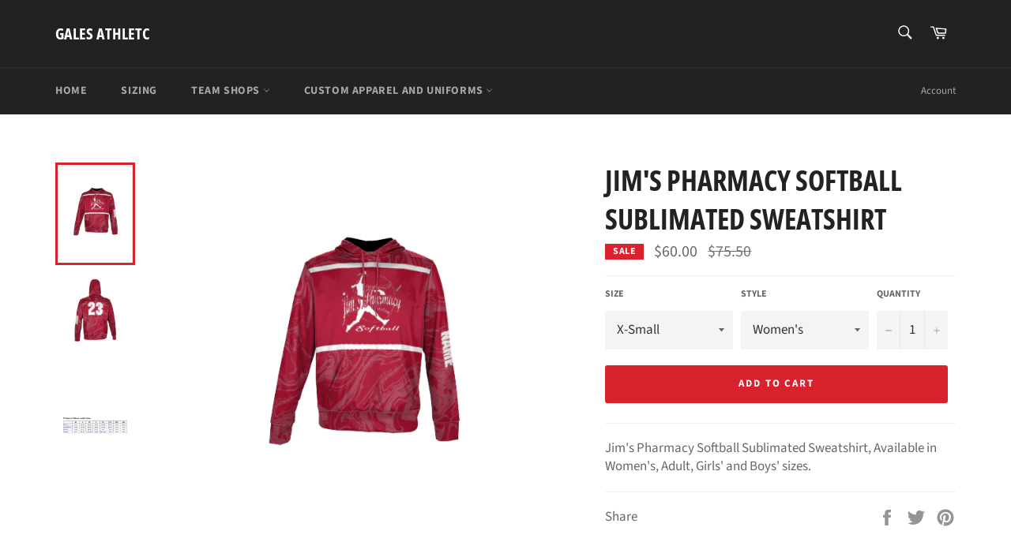

--- FILE ---
content_type: text/html; charset=utf-8
request_url: https://galesathletic.com/products/jims-pharmacy-softball-sublimated-sweatshirt
body_size: 32189
content:
<!doctype html>
<html class="no-js" lang="en">
<head>

  <meta charset="utf-8">
  <meta http-equiv="X-UA-Compatible" content="IE=edge,chrome=1">
  <meta name="viewport" content="width=device-width,initial-scale=1">
  <meta name="theme-color" content="#222222">

  

  <link rel="canonical" href="https://galesathletic.com/products/jims-pharmacy-softball-sublimated-sweatshirt">
  <title>
  Jim&#39;s Pharmacy Softball Sublimated Sweatshirt &ndash; Gales Athletc
  </title>

  
    <meta name="description" content="Jim&#39;s Pharmacy Softball Sublimated Sweatshirt, Available in Women&#39;s, Adult, Girls&#39; and Boys&#39; sizes.">
  

  <!-- /snippets/social-meta-tags.liquid -->




<meta property="og:site_name" content="Gales Athletc">
<meta property="og:url" content="https://galesathletic.com/products/jims-pharmacy-softball-sublimated-sweatshirt">
<meta property="og:title" content="Jim's Pharmacy Softball Sublimated Sweatshirt">
<meta property="og:type" content="product">
<meta property="og:description" content="Jim&#39;s Pharmacy Softball Sublimated Sweatshirt, Available in Women&#39;s, Adult, Girls&#39; and Boys&#39; sizes.">

  <meta property="og:price:amount" content="60.00">
  <meta property="og:price:currency" content="USD">

<meta property="og:image" content="http://galesathletic.com/cdn/shop/products/Jim_sPharmacyFront_1200x1200.png?v=1681183299"><meta property="og:image" content="http://galesathletic.com/cdn/shop/products/Jim_sPharmacyBack_1200x1200.png?v=1681183299"><meta property="og:image" content="http://galesathletic.com/cdn/shop/products/ProSpherePulloverHoodieSizing_065dc7be-d37e-41bf-a3e0-ecaaadf031a2_1200x1200.png?v=1681183299">
<meta property="og:image:secure_url" content="https://galesathletic.com/cdn/shop/products/Jim_sPharmacyFront_1200x1200.png?v=1681183299"><meta property="og:image:secure_url" content="https://galesathletic.com/cdn/shop/products/Jim_sPharmacyBack_1200x1200.png?v=1681183299"><meta property="og:image:secure_url" content="https://galesathletic.com/cdn/shop/products/ProSpherePulloverHoodieSizing_065dc7be-d37e-41bf-a3e0-ecaaadf031a2_1200x1200.png?v=1681183299">


<meta name="twitter:card" content="summary_large_image">
<meta name="twitter:title" content="Jim's Pharmacy Softball Sublimated Sweatshirt">
<meta name="twitter:description" content="Jim&#39;s Pharmacy Softball Sublimated Sweatshirt, Available in Women&#39;s, Adult, Girls&#39; and Boys&#39; sizes.">


  <script>
    document.documentElement.className = document.documentElement.className.replace('no-js', 'js');
  </script>

  <link href="//galesathletic.com/cdn/shop/t/8/assets/theme.scss.css?v=105515849955781895241755578174" rel="stylesheet" type="text/css" media="all" />

  <script>
    window.theme = window.theme || {};

    theme.strings = {
      stockAvailable: "1 available",
      addToCart: "Add to Cart",
      soldOut: "Sold Out",
      unavailable: "Unavailable",
      noStockAvailable: "The item could not be added to your cart because there are not enough in stock.",
      willNotShipUntil: "Will not ship until [date]",
      willBeInStockAfter: "Will be in stock after [date]",
      totalCartDiscount: "You're saving [savings]",
      addressError: "Error looking up that address",
      addressNoResults: "No results for that address",
      addressQueryLimit: "You have exceeded the Google API usage limit. Consider upgrading to a \u003ca href=\"https:\/\/developers.google.com\/maps\/premium\/usage-limits\"\u003ePremium Plan\u003c\/a\u003e.",
      authError: "There was a problem authenticating your Google Maps API Key."
    };
  </script>

  <script src="//galesathletic.com/cdn/shop/t/8/assets/lazysizes.min.js?v=56045284683979784691741077760" async="async"></script>

  

  <script src="//galesathletic.com/cdn/shop/t/8/assets/vendor.js?v=39418018684300761971741077760" defer="defer"></script>

  
    <script>
      window.theme = window.theme || {};
      theme.moneyFormat = "${{amount}}";
    </script>
  

  <script src="//galesathletic.com/cdn/shop/t/8/assets/theme.js?v=89789462484234876791741077760" defer="defer"></script>

  <script>window.performance && window.performance.mark && window.performance.mark('shopify.content_for_header.start');</script><meta id="shopify-digital-wallet" name="shopify-digital-wallet" content="/22957353/digital_wallets/dialog">
<meta name="shopify-checkout-api-token" content="9455befc7730dd952fcc18ef402a18de">
<link rel="alternate" type="application/json+oembed" href="https://galesathletic.com/products/jims-pharmacy-softball-sublimated-sweatshirt.oembed">
<script async="async" src="/checkouts/internal/preloads.js?locale=en-US"></script>
<link rel="preconnect" href="https://shop.app" crossorigin="anonymous">
<script async="async" src="https://shop.app/checkouts/internal/preloads.js?locale=en-US&shop_id=22957353" crossorigin="anonymous"></script>
<script id="apple-pay-shop-capabilities" type="application/json">{"shopId":22957353,"countryCode":"US","currencyCode":"USD","merchantCapabilities":["supports3DS"],"merchantId":"gid:\/\/shopify\/Shop\/22957353","merchantName":"Gales Athletc","requiredBillingContactFields":["postalAddress","email"],"requiredShippingContactFields":["postalAddress","email"],"shippingType":"shipping","supportedNetworks":["visa","masterCard","amex","discover","elo","jcb"],"total":{"type":"pending","label":"Gales Athletc","amount":"1.00"},"shopifyPaymentsEnabled":true,"supportsSubscriptions":true}</script>
<script id="shopify-features" type="application/json">{"accessToken":"9455befc7730dd952fcc18ef402a18de","betas":["rich-media-storefront-analytics"],"domain":"galesathletic.com","predictiveSearch":true,"shopId":22957353,"locale":"en"}</script>
<script>var Shopify = Shopify || {};
Shopify.shop = "gales-athletc.myshopify.com";
Shopify.locale = "en";
Shopify.currency = {"active":"USD","rate":"1.0"};
Shopify.country = "US";
Shopify.theme = {"name":"Venture__EPO_TEST","id":133494210659,"schema_name":"Venture","schema_version":"7.5.3","theme_store_id":775,"role":"main"};
Shopify.theme.handle = "null";
Shopify.theme.style = {"id":null,"handle":null};
Shopify.cdnHost = "galesathletic.com/cdn";
Shopify.routes = Shopify.routes || {};
Shopify.routes.root = "/";</script>
<script type="module">!function(o){(o.Shopify=o.Shopify||{}).modules=!0}(window);</script>
<script>!function(o){function n(){var o=[];function n(){o.push(Array.prototype.slice.apply(arguments))}return n.q=o,n}var t=o.Shopify=o.Shopify||{};t.loadFeatures=n(),t.autoloadFeatures=n()}(window);</script>
<script>
  window.ShopifyPay = window.ShopifyPay || {};
  window.ShopifyPay.apiHost = "shop.app\/pay";
  window.ShopifyPay.redirectState = null;
</script>
<script id="shop-js-analytics" type="application/json">{"pageType":"product"}</script>
<script defer="defer" async type="module" src="//galesathletic.com/cdn/shopifycloud/shop-js/modules/v2/client.init-shop-cart-sync_BT-GjEfc.en.esm.js"></script>
<script defer="defer" async type="module" src="//galesathletic.com/cdn/shopifycloud/shop-js/modules/v2/chunk.common_D58fp_Oc.esm.js"></script>
<script defer="defer" async type="module" src="//galesathletic.com/cdn/shopifycloud/shop-js/modules/v2/chunk.modal_xMitdFEc.esm.js"></script>
<script type="module">
  await import("//galesathletic.com/cdn/shopifycloud/shop-js/modules/v2/client.init-shop-cart-sync_BT-GjEfc.en.esm.js");
await import("//galesathletic.com/cdn/shopifycloud/shop-js/modules/v2/chunk.common_D58fp_Oc.esm.js");
await import("//galesathletic.com/cdn/shopifycloud/shop-js/modules/v2/chunk.modal_xMitdFEc.esm.js");

  window.Shopify.SignInWithShop?.initShopCartSync?.({"fedCMEnabled":true,"windoidEnabled":true});

</script>
<script>
  window.Shopify = window.Shopify || {};
  if (!window.Shopify.featureAssets) window.Shopify.featureAssets = {};
  window.Shopify.featureAssets['shop-js'] = {"shop-cart-sync":["modules/v2/client.shop-cart-sync_DZOKe7Ll.en.esm.js","modules/v2/chunk.common_D58fp_Oc.esm.js","modules/v2/chunk.modal_xMitdFEc.esm.js"],"init-fed-cm":["modules/v2/client.init-fed-cm_B6oLuCjv.en.esm.js","modules/v2/chunk.common_D58fp_Oc.esm.js","modules/v2/chunk.modal_xMitdFEc.esm.js"],"shop-cash-offers":["modules/v2/client.shop-cash-offers_D2sdYoxE.en.esm.js","modules/v2/chunk.common_D58fp_Oc.esm.js","modules/v2/chunk.modal_xMitdFEc.esm.js"],"shop-login-button":["modules/v2/client.shop-login-button_QeVjl5Y3.en.esm.js","modules/v2/chunk.common_D58fp_Oc.esm.js","modules/v2/chunk.modal_xMitdFEc.esm.js"],"pay-button":["modules/v2/client.pay-button_DXTOsIq6.en.esm.js","modules/v2/chunk.common_D58fp_Oc.esm.js","modules/v2/chunk.modal_xMitdFEc.esm.js"],"shop-button":["modules/v2/client.shop-button_DQZHx9pm.en.esm.js","modules/v2/chunk.common_D58fp_Oc.esm.js","modules/v2/chunk.modal_xMitdFEc.esm.js"],"avatar":["modules/v2/client.avatar_BTnouDA3.en.esm.js"],"init-windoid":["modules/v2/client.init-windoid_CR1B-cfM.en.esm.js","modules/v2/chunk.common_D58fp_Oc.esm.js","modules/v2/chunk.modal_xMitdFEc.esm.js"],"init-shop-for-new-customer-accounts":["modules/v2/client.init-shop-for-new-customer-accounts_C_vY_xzh.en.esm.js","modules/v2/client.shop-login-button_QeVjl5Y3.en.esm.js","modules/v2/chunk.common_D58fp_Oc.esm.js","modules/v2/chunk.modal_xMitdFEc.esm.js"],"init-shop-email-lookup-coordinator":["modules/v2/client.init-shop-email-lookup-coordinator_BI7n9ZSv.en.esm.js","modules/v2/chunk.common_D58fp_Oc.esm.js","modules/v2/chunk.modal_xMitdFEc.esm.js"],"init-shop-cart-sync":["modules/v2/client.init-shop-cart-sync_BT-GjEfc.en.esm.js","modules/v2/chunk.common_D58fp_Oc.esm.js","modules/v2/chunk.modal_xMitdFEc.esm.js"],"shop-toast-manager":["modules/v2/client.shop-toast-manager_DiYdP3xc.en.esm.js","modules/v2/chunk.common_D58fp_Oc.esm.js","modules/v2/chunk.modal_xMitdFEc.esm.js"],"init-customer-accounts":["modules/v2/client.init-customer-accounts_D9ZNqS-Q.en.esm.js","modules/v2/client.shop-login-button_QeVjl5Y3.en.esm.js","modules/v2/chunk.common_D58fp_Oc.esm.js","modules/v2/chunk.modal_xMitdFEc.esm.js"],"init-customer-accounts-sign-up":["modules/v2/client.init-customer-accounts-sign-up_iGw4briv.en.esm.js","modules/v2/client.shop-login-button_QeVjl5Y3.en.esm.js","modules/v2/chunk.common_D58fp_Oc.esm.js","modules/v2/chunk.modal_xMitdFEc.esm.js"],"shop-follow-button":["modules/v2/client.shop-follow-button_CqMgW2wH.en.esm.js","modules/v2/chunk.common_D58fp_Oc.esm.js","modules/v2/chunk.modal_xMitdFEc.esm.js"],"checkout-modal":["modules/v2/client.checkout-modal_xHeaAweL.en.esm.js","modules/v2/chunk.common_D58fp_Oc.esm.js","modules/v2/chunk.modal_xMitdFEc.esm.js"],"shop-login":["modules/v2/client.shop-login_D91U-Q7h.en.esm.js","modules/v2/chunk.common_D58fp_Oc.esm.js","modules/v2/chunk.modal_xMitdFEc.esm.js"],"lead-capture":["modules/v2/client.lead-capture_BJmE1dJe.en.esm.js","modules/v2/chunk.common_D58fp_Oc.esm.js","modules/v2/chunk.modal_xMitdFEc.esm.js"],"payment-terms":["modules/v2/client.payment-terms_Ci9AEqFq.en.esm.js","modules/v2/chunk.common_D58fp_Oc.esm.js","modules/v2/chunk.modal_xMitdFEc.esm.js"]};
</script>
<script>(function() {
  var isLoaded = false;
  function asyncLoad() {
    if (isLoaded) return;
    isLoaded = true;
    var urls = ["https:\/\/formbuilder.hulkapps.com\/skeletopapp.js?shop=gales-athletc.myshopify.com"];
    for (var i = 0; i < urls.length; i++) {
      var s = document.createElement('script');
      s.type = 'text/javascript';
      s.async = true;
      s.src = urls[i];
      var x = document.getElementsByTagName('script')[0];
      x.parentNode.insertBefore(s, x);
    }
  };
  if(window.attachEvent) {
    window.attachEvent('onload', asyncLoad);
  } else {
    window.addEventListener('load', asyncLoad, false);
  }
})();</script>
<script id="__st">var __st={"a":22957353,"offset":-28800,"reqid":"2492ba6b-e40f-4b75-9c7e-7e797a211f0b-1769120001","pageurl":"galesathletic.com\/products\/jims-pharmacy-softball-sublimated-sweatshirt","u":"501368e24f71","p":"product","rtyp":"product","rid":6912024182883};</script>
<script>window.ShopifyPaypalV4VisibilityTracking = true;</script>
<script id="captcha-bootstrap">!function(){'use strict';const t='contact',e='account',n='new_comment',o=[[t,t],['blogs',n],['comments',n],[t,'customer']],c=[[e,'customer_login'],[e,'guest_login'],[e,'recover_customer_password'],[e,'create_customer']],r=t=>t.map((([t,e])=>`form[action*='/${t}']:not([data-nocaptcha='true']) input[name='form_type'][value='${e}']`)).join(','),a=t=>()=>t?[...document.querySelectorAll(t)].map((t=>t.form)):[];function s(){const t=[...o],e=r(t);return a(e)}const i='password',u='form_key',d=['recaptcha-v3-token','g-recaptcha-response','h-captcha-response',i],f=()=>{try{return window.sessionStorage}catch{return}},m='__shopify_v',_=t=>t.elements[u];function p(t,e,n=!1){try{const o=window.sessionStorage,c=JSON.parse(o.getItem(e)),{data:r}=function(t){const{data:e,action:n}=t;return t[m]||n?{data:e,action:n}:{data:t,action:n}}(c);for(const[e,n]of Object.entries(r))t.elements[e]&&(t.elements[e].value=n);n&&o.removeItem(e)}catch(o){console.error('form repopulation failed',{error:o})}}const l='form_type',E='cptcha';function T(t){t.dataset[E]=!0}const w=window,h=w.document,L='Shopify',v='ce_forms',y='captcha';let A=!1;((t,e)=>{const n=(g='f06e6c50-85a8-45c8-87d0-21a2b65856fe',I='https://cdn.shopify.com/shopifycloud/storefront-forms-hcaptcha/ce_storefront_forms_captcha_hcaptcha.v1.5.2.iife.js',D={infoText:'Protected by hCaptcha',privacyText:'Privacy',termsText:'Terms'},(t,e,n)=>{const o=w[L][v],c=o.bindForm;if(c)return c(t,g,e,D).then(n);var r;o.q.push([[t,g,e,D],n]),r=I,A||(h.body.append(Object.assign(h.createElement('script'),{id:'captcha-provider',async:!0,src:r})),A=!0)});var g,I,D;w[L]=w[L]||{},w[L][v]=w[L][v]||{},w[L][v].q=[],w[L][y]=w[L][y]||{},w[L][y].protect=function(t,e){n(t,void 0,e),T(t)},Object.freeze(w[L][y]),function(t,e,n,w,h,L){const[v,y,A,g]=function(t,e,n){const i=e?o:[],u=t?c:[],d=[...i,...u],f=r(d),m=r(i),_=r(d.filter((([t,e])=>n.includes(e))));return[a(f),a(m),a(_),s()]}(w,h,L),I=t=>{const e=t.target;return e instanceof HTMLFormElement?e:e&&e.form},D=t=>v().includes(t);t.addEventListener('submit',(t=>{const e=I(t);if(!e)return;const n=D(e)&&!e.dataset.hcaptchaBound&&!e.dataset.recaptchaBound,o=_(e),c=g().includes(e)&&(!o||!o.value);(n||c)&&t.preventDefault(),c&&!n&&(function(t){try{if(!f())return;!function(t){const e=f();if(!e)return;const n=_(t);if(!n)return;const o=n.value;o&&e.removeItem(o)}(t);const e=Array.from(Array(32),(()=>Math.random().toString(36)[2])).join('');!function(t,e){_(t)||t.append(Object.assign(document.createElement('input'),{type:'hidden',name:u})),t.elements[u].value=e}(t,e),function(t,e){const n=f();if(!n)return;const o=[...t.querySelectorAll(`input[type='${i}']`)].map((({name:t})=>t)),c=[...d,...o],r={};for(const[a,s]of new FormData(t).entries())c.includes(a)||(r[a]=s);n.setItem(e,JSON.stringify({[m]:1,action:t.action,data:r}))}(t,e)}catch(e){console.error('failed to persist form',e)}}(e),e.submit())}));const S=(t,e)=>{t&&!t.dataset[E]&&(n(t,e.some((e=>e===t))),T(t))};for(const o of['focusin','change'])t.addEventListener(o,(t=>{const e=I(t);D(e)&&S(e,y())}));const B=e.get('form_key'),M=e.get(l),P=B&&M;t.addEventListener('DOMContentLoaded',(()=>{const t=y();if(P)for(const e of t)e.elements[l].value===M&&p(e,B);[...new Set([...A(),...v().filter((t=>'true'===t.dataset.shopifyCaptcha))])].forEach((e=>S(e,t)))}))}(h,new URLSearchParams(w.location.search),n,t,e,['guest_login'])})(!0,!0)}();</script>
<script integrity="sha256-4kQ18oKyAcykRKYeNunJcIwy7WH5gtpwJnB7kiuLZ1E=" data-source-attribution="shopify.loadfeatures" defer="defer" src="//galesathletic.com/cdn/shopifycloud/storefront/assets/storefront/load_feature-a0a9edcb.js" crossorigin="anonymous"></script>
<script crossorigin="anonymous" defer="defer" src="//galesathletic.com/cdn/shopifycloud/storefront/assets/shopify_pay/storefront-65b4c6d7.js?v=20250812"></script>
<script data-source-attribution="shopify.dynamic_checkout.dynamic.init">var Shopify=Shopify||{};Shopify.PaymentButton=Shopify.PaymentButton||{isStorefrontPortableWallets:!0,init:function(){window.Shopify.PaymentButton.init=function(){};var t=document.createElement("script");t.src="https://galesathletic.com/cdn/shopifycloud/portable-wallets/latest/portable-wallets.en.js",t.type="module",document.head.appendChild(t)}};
</script>
<script data-source-attribution="shopify.dynamic_checkout.buyer_consent">
  function portableWalletsHideBuyerConsent(e){var t=document.getElementById("shopify-buyer-consent"),n=document.getElementById("shopify-subscription-policy-button");t&&n&&(t.classList.add("hidden"),t.setAttribute("aria-hidden","true"),n.removeEventListener("click",e))}function portableWalletsShowBuyerConsent(e){var t=document.getElementById("shopify-buyer-consent"),n=document.getElementById("shopify-subscription-policy-button");t&&n&&(t.classList.remove("hidden"),t.removeAttribute("aria-hidden"),n.addEventListener("click",e))}window.Shopify?.PaymentButton&&(window.Shopify.PaymentButton.hideBuyerConsent=portableWalletsHideBuyerConsent,window.Shopify.PaymentButton.showBuyerConsent=portableWalletsShowBuyerConsent);
</script>
<script data-source-attribution="shopify.dynamic_checkout.cart.bootstrap">document.addEventListener("DOMContentLoaded",(function(){function t(){return document.querySelector("shopify-accelerated-checkout-cart, shopify-accelerated-checkout")}if(t())Shopify.PaymentButton.init();else{new MutationObserver((function(e,n){t()&&(Shopify.PaymentButton.init(),n.disconnect())})).observe(document.body,{childList:!0,subtree:!0})}}));
</script>
<link id="shopify-accelerated-checkout-styles" rel="stylesheet" media="screen" href="https://galesathletic.com/cdn/shopifycloud/portable-wallets/latest/accelerated-checkout-backwards-compat.css" crossorigin="anonymous">
<style id="shopify-accelerated-checkout-cart">
        #shopify-buyer-consent {
  margin-top: 1em;
  display: inline-block;
  width: 100%;
}

#shopify-buyer-consent.hidden {
  display: none;
}

#shopify-subscription-policy-button {
  background: none;
  border: none;
  padding: 0;
  text-decoration: underline;
  font-size: inherit;
  cursor: pointer;
}

#shopify-subscription-policy-button::before {
  box-shadow: none;
}

      </style>

<script>window.performance && window.performance.mark && window.performance.mark('shopify.content_for_header.end');</script>
<!-- BEGIN app block: shopify://apps/optionify-more-product-options/blocks/main/6a41f087-b345-45a6-a4d0-742f906f07a3 -->

<script type="text/javascript">
  var sc_gepo_app_global = {};
  
  var scepo_custom_codes="dmFyIHNjX2Vwb19zaG93X3RvdGFsX3ByaWNlPXNjX2dlcG9fYXBwX2dsb2JhbC5zY19lcG9fc2hvd190b3RhbF9wcmljZTs=";

  sc_gepo_app_global.enc_sascp="[base64]";
  
  var scEPOAuto = {};
  
  /*********************************START Configureable Variables*********************************************************/
  //set selector here if necessary
  scEPOAuto.option_box_placeholder_selector = ''; //variant placeholder box selector
  scEPOAuto.option_box_placeholder_position = ''; //box position after, before or append
  scEPOAuto.option_box_button_selector = ''; //product page add to cart button selector
  scEPOAuto.epo_variant_selector = ''; //set variant selector here if ddl or swatch
  //cart line item
  scEPOAuto.cart_line_item_price_selector = [];
  scEPOAuto.cart_line_item_total_price_selector = [];
  scEPOAuto.cart_line_item_quantity_selector = []; //line item quantity selectors // Optional No Need
  scEPOAuto.cart_subtotal_selector = [];
  //checkout button selector
  scEPOAuto.epo_checkout_button_selector_selectors = [];
  scEPOAuto.epo_list_item_selector = '';

  //update live price ==> 01-21-2026
  sc_gepo_app_global.epo_live_price_update = false;
  
  //end live price

  
  
  
  
  scEPOAuto.page = "product";
  scEPOAuto.cart = {"note":null,"attributes":{},"original_total_price":0,"total_price":0,"total_discount":0,"total_weight":0.0,"item_count":0,"items":[],"requires_shipping":false,"currency":"USD","items_subtotal_price":0,"cart_level_discount_applications":[],"checkout_charge_amount":0};
  scEPOAuto.money_format = "${{amount}}";
  var store_money_format="${{amount}}";
  var store_default_currency="USD";
  
  
  scEPOAuto.product_epo_active = true;
  
  
  
  sc_epo_show_total_amount = true;
  
  
  sc_gepo_app_global.epo_main_product = null;
  var enc_sc_epo_options = null;
  
  
  
  
        
    scEPOAuto.product= 
      { 
        "id":6912024182883,
        "published_at":"2023-04-10",
        "price":6000, 
        "compare_at_price":7550, 
        "handle":"jims-pharmacy-softball-sublimated-sweatshirt",
        "variants": 
        [ 
      	   
      		{
              "id": 40343589552227,
              "price": 6000 ,
              "compare_at_price": 7550  ,
              "inventory_quantity": 0    
    		}
    		,
           
      		{
              "id": 40343589584995,
              "price": 6000 ,
              "compare_at_price": 7550  ,
              "inventory_quantity": 0    
    		}
    		,
           
      		{
              "id": 40343589617763,
              "price": 6000 ,
              "compare_at_price": 7550  ,
              "inventory_quantity": 0    
    		}
    		,
           
      		{
              "id": 40343589650531,
              "price": 6000 ,
              "compare_at_price": 7550  ,
              "inventory_quantity": 0    
    		}
    		,
           
      		{
              "id": 40343589683299,
              "price": 6000 ,
              "compare_at_price": 7550  ,
              "inventory_quantity": 0    
    		}
    		,
           
      		{
              "id": 40343589716067,
              "price": 6000 ,
              "compare_at_price": 7550  ,
              "inventory_quantity": 0    
    		}
    		,
           
      		{
              "id": 40343589748835,
              "price": 6000 ,
              "compare_at_price": 7550  ,
              "inventory_quantity": 0    
    		}
    		,
           
      		{
              "id": 40343589781603,
              "price": 6000 ,
              "compare_at_price": 7550  ,
              "inventory_quantity": 0    
    		}
    		,
           
      		{
              "id": 40343589814371,
              "price": 6000 ,
              "compare_at_price": 7550  ,
              "inventory_quantity": 0    
    		}
    		,
           
      		{
              "id": 40343589847139,
              "price": 6000 ,
              "compare_at_price": 7550  ,
              "inventory_quantity": 0    
    		}
    		,
           
      		{
              "id": 40343589879907,
              "price": 6000 ,
              "compare_at_price": 7550  ,
              "inventory_quantity": 0    
    		}
    		,
           
      		{
              "id": 40343589912675,
              "price": 6000 ,
              "compare_at_price": 7550  ,
              "inventory_quantity": 0    
    		}
    		,
           
      		{
              "id": 40343589945443,
              "price": 6000 ,
              "compare_at_price": 7550  ,
              "inventory_quantity": 0    
    		}
    		,
           
      		{
              "id": 40343589978211,
              "price": 6000 ,
              "compare_at_price": 7550  ,
              "inventory_quantity": 0    
    		}
    		,
           
      		{
              "id": 40343590010979,
              "price": 6000 ,
              "compare_at_price": 7550  ,
              "inventory_quantity": 0    
    		}
    		,
           
      		{
              "id": 40343590043747,
              "price": 6000 ,
              "compare_at_price": 7550  ,
              "inventory_quantity": 0    
    		}
    		,
           
      		{
              "id": 40343590076515,
              "price": 6000 ,
              "compare_at_price": 7550  ,
              "inventory_quantity": 0    
    		}
    		,
           
      		{
              "id": 40343590109283,
              "price": 6200 ,
              "compare_at_price": 7550  ,
              "inventory_quantity": 0    
    		}
    		,
           
      		{
              "id": 40343590142051,
              "price": 6200 ,
              "compare_at_price": 7550  ,
              "inventory_quantity": 0    
    		}
    		,
           
      		{
              "id": 40343590174819,
              "price": 6300 ,
              "compare_at_price": 7550  ,
              "inventory_quantity": 0    
    		}
    		,
           
      		{
              "id": 40343590207587,
              "price": 6400 ,
              "compare_at_price": 7550  ,
              "inventory_quantity": 0    
    		}
    		
          
        ],
        collections: [  128045940835  ] 
      }
      ;
  
  		sc_gepo_app_global.epo_main_product = {"id":6912024182883,"title":"Jim's Pharmacy Softball Sublimated Sweatshirt","handle":"jims-pharmacy-softball-sublimated-sweatshirt","description":"Jim's Pharmacy Softball Sublimated Sweatshirt, Available in Women's, Adult, Girls' and Boys' sizes.","published_at":"2023-04-10T20:22:22-07:00","created_at":"2023-04-10T20:20:58-07:00","vendor":"Gales Athletc","type":"","tags":[],"price":6000,"price_min":6000,"price_max":6400,"available":true,"price_varies":true,"compare_at_price":7550,"compare_at_price_min":7550,"compare_at_price_max":7550,"compare_at_price_varies":false,"variants":[{"id":40343589552227,"title":"X-Small \/ Women's","option1":"X-Small","option2":"Women's","option3":null,"sku":null,"requires_shipping":false,"taxable":true,"featured_image":null,"available":true,"name":"Jim's Pharmacy Softball Sublimated Sweatshirt - X-Small \/ Women's","public_title":"X-Small \/ Women's","options":["X-Small","Women's"],"price":6000,"weight":0,"compare_at_price":7550,"inventory_quantity":0,"inventory_management":null,"inventory_policy":"deny","barcode":null,"requires_selling_plan":false,"selling_plan_allocations":[]},{"id":40343589584995,"title":"X-Small \/ Boys'","option1":"X-Small","option2":"Boys'","option3":null,"sku":null,"requires_shipping":false,"taxable":true,"featured_image":null,"available":true,"name":"Jim's Pharmacy Softball Sublimated Sweatshirt - X-Small \/ Boys'","public_title":"X-Small \/ Boys'","options":["X-Small","Boys'"],"price":6000,"weight":0,"compare_at_price":7550,"inventory_quantity":0,"inventory_management":null,"inventory_policy":"deny","barcode":null,"requires_selling_plan":false,"selling_plan_allocations":[]},{"id":40343589617763,"title":"Small \/ Women's","option1":"Small","option2":"Women's","option3":null,"sku":null,"requires_shipping":false,"taxable":true,"featured_image":null,"available":true,"name":"Jim's Pharmacy Softball Sublimated Sweatshirt - Small \/ Women's","public_title":"Small \/ Women's","options":["Small","Women's"],"price":6000,"weight":0,"compare_at_price":7550,"inventory_quantity":0,"inventory_management":null,"inventory_policy":"deny","barcode":null,"requires_selling_plan":false,"selling_plan_allocations":[]},{"id":40343589650531,"title":"Small \/ Girls'","option1":"Small","option2":"Girls'","option3":null,"sku":null,"requires_shipping":false,"taxable":true,"featured_image":null,"available":true,"name":"Jim's Pharmacy Softball Sublimated Sweatshirt - Small \/ Girls'","public_title":"Small \/ Girls'","options":["Small","Girls'"],"price":6000,"weight":0,"compare_at_price":7550,"inventory_quantity":0,"inventory_management":null,"inventory_policy":"deny","barcode":null,"requires_selling_plan":false,"selling_plan_allocations":[]},{"id":40343589683299,"title":"Small \/ Men's","option1":"Small","option2":"Men's","option3":null,"sku":null,"requires_shipping":false,"taxable":true,"featured_image":null,"available":true,"name":"Jim's Pharmacy Softball Sublimated Sweatshirt - Small \/ Men's","public_title":"Small \/ Men's","options":["Small","Men's"],"price":6000,"weight":0,"compare_at_price":7550,"inventory_quantity":0,"inventory_management":null,"inventory_policy":"deny","barcode":null,"requires_selling_plan":false,"selling_plan_allocations":[]},{"id":40343589716067,"title":"Small \/ Boys'","option1":"Small","option2":"Boys'","option3":null,"sku":null,"requires_shipping":false,"taxable":true,"featured_image":null,"available":true,"name":"Jim's Pharmacy Softball Sublimated Sweatshirt - Small \/ Boys'","public_title":"Small \/ Boys'","options":["Small","Boys'"],"price":6000,"weight":0,"compare_at_price":7550,"inventory_quantity":0,"inventory_management":null,"inventory_policy":"deny","barcode":null,"requires_selling_plan":false,"selling_plan_allocations":[]},{"id":40343589748835,"title":"Medium \/ Women's","option1":"Medium","option2":"Women's","option3":null,"sku":null,"requires_shipping":false,"taxable":true,"featured_image":null,"available":true,"name":"Jim's Pharmacy Softball Sublimated Sweatshirt - Medium \/ Women's","public_title":"Medium \/ Women's","options":["Medium","Women's"],"price":6000,"weight":0,"compare_at_price":7550,"inventory_quantity":0,"inventory_management":null,"inventory_policy":"deny","barcode":null,"requires_selling_plan":false,"selling_plan_allocations":[]},{"id":40343589781603,"title":"Medium \/ Girls'","option1":"Medium","option2":"Girls'","option3":null,"sku":null,"requires_shipping":false,"taxable":true,"featured_image":null,"available":true,"name":"Jim's Pharmacy Softball Sublimated Sweatshirt - Medium \/ Girls'","public_title":"Medium \/ Girls'","options":["Medium","Girls'"],"price":6000,"weight":0,"compare_at_price":7550,"inventory_quantity":0,"inventory_management":null,"inventory_policy":"deny","barcode":null,"requires_selling_plan":false,"selling_plan_allocations":[]},{"id":40343589814371,"title":"Medium \/ Men's","option1":"Medium","option2":"Men's","option3":null,"sku":null,"requires_shipping":false,"taxable":true,"featured_image":null,"available":true,"name":"Jim's Pharmacy Softball Sublimated Sweatshirt - Medium \/ Men's","public_title":"Medium \/ Men's","options":["Medium","Men's"],"price":6000,"weight":0,"compare_at_price":7550,"inventory_quantity":0,"inventory_management":null,"inventory_policy":"deny","barcode":null,"requires_selling_plan":false,"selling_plan_allocations":[]},{"id":40343589847139,"title":"Medium \/ Boys'","option1":"Medium","option2":"Boys'","option3":null,"sku":null,"requires_shipping":false,"taxable":true,"featured_image":null,"available":true,"name":"Jim's Pharmacy Softball Sublimated Sweatshirt - Medium \/ Boys'","public_title":"Medium \/ Boys'","options":["Medium","Boys'"],"price":6000,"weight":0,"compare_at_price":7550,"inventory_quantity":0,"inventory_management":null,"inventory_policy":"deny","barcode":null,"requires_selling_plan":false,"selling_plan_allocations":[]},{"id":40343589879907,"title":"Large \/ Women's","option1":"Large","option2":"Women's","option3":null,"sku":null,"requires_shipping":false,"taxable":true,"featured_image":null,"available":true,"name":"Jim's Pharmacy Softball Sublimated Sweatshirt - Large \/ Women's","public_title":"Large \/ Women's","options":["Large","Women's"],"price":6000,"weight":0,"compare_at_price":7550,"inventory_quantity":0,"inventory_management":null,"inventory_policy":"deny","barcode":null,"requires_selling_plan":false,"selling_plan_allocations":[]},{"id":40343589912675,"title":"Large \/ Girls'","option1":"Large","option2":"Girls'","option3":null,"sku":null,"requires_shipping":false,"taxable":true,"featured_image":null,"available":true,"name":"Jim's Pharmacy Softball Sublimated Sweatshirt - Large \/ Girls'","public_title":"Large \/ Girls'","options":["Large","Girls'"],"price":6000,"weight":0,"compare_at_price":7550,"inventory_quantity":0,"inventory_management":null,"inventory_policy":"deny","barcode":null,"requires_selling_plan":false,"selling_plan_allocations":[]},{"id":40343589945443,"title":"Large \/ Men's","option1":"Large","option2":"Men's","option3":null,"sku":null,"requires_shipping":false,"taxable":true,"featured_image":null,"available":true,"name":"Jim's Pharmacy Softball Sublimated Sweatshirt - Large \/ Men's","public_title":"Large \/ Men's","options":["Large","Men's"],"price":6000,"weight":0,"compare_at_price":7550,"inventory_quantity":0,"inventory_management":null,"inventory_policy":"deny","barcode":null,"requires_selling_plan":false,"selling_plan_allocations":[]},{"id":40343589978211,"title":"Large \/ Boys'","option1":"Large","option2":"Boys'","option3":null,"sku":null,"requires_shipping":false,"taxable":true,"featured_image":null,"available":true,"name":"Jim's Pharmacy Softball Sublimated Sweatshirt - Large \/ Boys'","public_title":"Large \/ Boys'","options":["Large","Boys'"],"price":6000,"weight":0,"compare_at_price":7550,"inventory_quantity":0,"inventory_management":null,"inventory_policy":"deny","barcode":null,"requires_selling_plan":false,"selling_plan_allocations":[]},{"id":40343590010979,"title":"X-Large \/ Women's","option1":"X-Large","option2":"Women's","option3":null,"sku":null,"requires_shipping":false,"taxable":true,"featured_image":null,"available":true,"name":"Jim's Pharmacy Softball Sublimated Sweatshirt - X-Large \/ Women's","public_title":"X-Large \/ Women's","options":["X-Large","Women's"],"price":6000,"weight":0,"compare_at_price":7550,"inventory_quantity":0,"inventory_management":null,"inventory_policy":"deny","barcode":null,"requires_selling_plan":false,"selling_plan_allocations":[]},{"id":40343590043747,"title":"X-Large \/ Girls'","option1":"X-Large","option2":"Girls'","option3":null,"sku":null,"requires_shipping":false,"taxable":true,"featured_image":null,"available":true,"name":"Jim's Pharmacy Softball Sublimated Sweatshirt - X-Large \/ Girls'","public_title":"X-Large \/ Girls'","options":["X-Large","Girls'"],"price":6000,"weight":0,"compare_at_price":7550,"inventory_quantity":0,"inventory_management":null,"inventory_policy":"deny","barcode":null,"requires_selling_plan":false,"selling_plan_allocations":[]},{"id":40343590076515,"title":"X-Large \/ Men's","option1":"X-Large","option2":"Men's","option3":null,"sku":null,"requires_shipping":false,"taxable":true,"featured_image":null,"available":true,"name":"Jim's Pharmacy Softball Sublimated Sweatshirt - X-Large \/ Men's","public_title":"X-Large \/ Men's","options":["X-Large","Men's"],"price":6000,"weight":0,"compare_at_price":7550,"inventory_quantity":0,"inventory_management":null,"inventory_policy":"deny","barcode":null,"requires_selling_plan":false,"selling_plan_allocations":[]},{"id":40343590109283,"title":"2X-Large \/ Women's","option1":"2X-Large","option2":"Women's","option3":null,"sku":null,"requires_shipping":false,"taxable":true,"featured_image":null,"available":true,"name":"Jim's Pharmacy Softball Sublimated Sweatshirt - 2X-Large \/ Women's","public_title":"2X-Large \/ Women's","options":["2X-Large","Women's"],"price":6200,"weight":0,"compare_at_price":7550,"inventory_quantity":0,"inventory_management":null,"inventory_policy":"deny","barcode":null,"requires_selling_plan":false,"selling_plan_allocations":[]},{"id":40343590142051,"title":"2X-Large \/ Men's","option1":"2X-Large","option2":"Men's","option3":null,"sku":null,"requires_shipping":false,"taxable":true,"featured_image":null,"available":true,"name":"Jim's Pharmacy Softball Sublimated Sweatshirt - 2X-Large \/ Men's","public_title":"2X-Large \/ Men's","options":["2X-Large","Men's"],"price":6200,"weight":0,"compare_at_price":7550,"inventory_quantity":0,"inventory_management":null,"inventory_policy":"deny","barcode":null,"requires_selling_plan":false,"selling_plan_allocations":[]},{"id":40343590174819,"title":"3X-Large \/ Men's","option1":"3X-Large","option2":"Men's","option3":null,"sku":null,"requires_shipping":false,"taxable":true,"featured_image":null,"available":true,"name":"Jim's Pharmacy Softball Sublimated Sweatshirt - 3X-Large \/ Men's","public_title":"3X-Large \/ Men's","options":["3X-Large","Men's"],"price":6300,"weight":0,"compare_at_price":7550,"inventory_quantity":0,"inventory_management":null,"inventory_policy":"deny","barcode":null,"requires_selling_plan":false,"selling_plan_allocations":[]},{"id":40343590207587,"title":"4X-Large \/ Men's","option1":"4X-Large","option2":"Men's","option3":null,"sku":null,"requires_shipping":false,"taxable":true,"featured_image":null,"available":true,"name":"Jim's Pharmacy Softball Sublimated Sweatshirt - 4X-Large \/ Men's","public_title":"4X-Large \/ Men's","options":["4X-Large","Men's"],"price":6400,"weight":0,"compare_at_price":7550,"inventory_quantity":0,"inventory_management":null,"inventory_policy":"deny","barcode":null,"requires_selling_plan":false,"selling_plan_allocations":[]}],"images":["\/\/galesathletic.com\/cdn\/shop\/products\/Jim_sPharmacyFront.png?v=1681183299","\/\/galesathletic.com\/cdn\/shop\/products\/Jim_sPharmacyBack.png?v=1681183299","\/\/galesathletic.com\/cdn\/shop\/products\/ProSpherePulloverHoodieSizing_065dc7be-d37e-41bf-a3e0-ecaaadf031a2.png?v=1681183299"],"featured_image":"\/\/galesathletic.com\/cdn\/shop\/products\/Jim_sPharmacyFront.png?v=1681183299","options":["Size","Style"],"media":[{"alt":null,"id":22326946922595,"position":1,"preview_image":{"aspect_ratio":0.534,"height":562,"width":300,"src":"\/\/galesathletic.com\/cdn\/shop\/products\/Jim_sPharmacyFront.png?v=1681183299"},"aspect_ratio":0.534,"height":562,"media_type":"image","src":"\/\/galesathletic.com\/cdn\/shop\/products\/Jim_sPharmacyFront.png?v=1681183299","width":300},{"alt":null,"id":22326947283043,"position":2,"preview_image":{"aspect_ratio":0.534,"height":562,"width":300,"src":"\/\/galesathletic.com\/cdn\/shop\/products\/Jim_sPharmacyBack.png?v=1681183299"},"aspect_ratio":0.534,"height":562,"media_type":"image","src":"\/\/galesathletic.com\/cdn\/shop\/products\/Jim_sPharmacyBack.png?v=1681183299","width":300},{"alt":null,"id":22326945382499,"position":3,"preview_image":{"aspect_ratio":4.12,"height":184,"width":758,"src":"\/\/galesathletic.com\/cdn\/shop\/products\/ProSpherePulloverHoodieSizing_065dc7be-d37e-41bf-a3e0-ecaaadf031a2.png?v=1681183299"},"aspect_ratio":4.12,"height":184,"media_type":"image","src":"\/\/galesathletic.com\/cdn\/shop\/products\/ProSpherePulloverHoodieSizing_065dc7be-d37e-41bf-a3e0-ecaaadf031a2.png?v=1681183299","width":758}],"requires_selling_plan":false,"selling_plan_groups":[],"content":"Jim's Pharmacy Softball Sublimated Sweatshirt, Available in Women's, Adult, Girls' and Boys' sizes."};
        
      enc_sc_epo_options = '"[{\"name\":\"Add Last Name \\\/ Nick Name (No Charge)\",\"options\":\"{\\\"char\\\":\\\"14\\\",\\\"price\\\":\\\"0\\\"}\",\"type\":\"slt\",\"required\":\"0\"},{\"name\":\"Add Player Number (No Charge)\",\"options\":\"{\\\"char\\\":\\\"2\\\",\\\"price\\\":\\\"0\\\"}\",\"type\":\"slt\",\"required\":\"0\"}]"';

      epo_sc_product_options = '[{"name":"Add Last Name \/ Nick Name (No Charge)","options":"{\"char\":\"14\",\"price\":\"0\"}","type":"slt","required":"0"},{"name":"Add Player Number (No Charge)","options":"{\"char\":\"2\",\"price\":\"0\"}","type":"slt","required":"0"}]';
        
  
  
        
    
</script>

<script type="text/javascript" src="https://cdn.shopify.com/extensions/019be10f-31f2-73b7-a3f7-65690efba503/extra-product-options-27/assets/thmvals.js" async="async"></script>
<script type="text/javascript" src="https://cdn.shopify.com/extensions/019be10f-31f2-73b7-a3f7-65690efba503/extra-product-options-27/assets/extra-product-options.min.js" defer="defer"></script>




	<!-- BEGIN app snippet: extra-product-options -->




    
        

			
			<script id="epo-swatch" type="text/template">
            	<div class="epo-option epo-swatch-box" data-option-box-id="<%= option_id %>">
                	<label for="epo-option-<%= index %>" <% if(required=='1') { %> class='epo-required' <% } %> ><%= name %></label>
                    <select style="display:none;" data-option-id="<%= option_id %>" id="epo-option-<%= index %>" data-epo-name="<%= name %>" valid="properties[epo-option-<%= index %>]" name="properties[<%= name %>]" class="epo-option-<%= index %>">
                    	<option value="-1"><%= scEPOAuto.ddlDefaultText %></option>
                      	<% for(i=0;i<options.length;i++) { %>
                      	<option epo-price-val="<%= options[i].price %>" data-epo-price="<%= sc_gepo_app_global.convert_format_current_currency_value(options[i].price) %>" value="<%= options[i].value %>"><%= options[i].value %><%=sc_gepo_app_global.convert_format_option_price_with_current_currency(options[i].price) %></option>
                      	<% } %>
                 	</select>
                    
                    <% for(i=0;i<options.length;i++) { %>
                    	<% if(settings.swatch_box_style=='text') { %>
                            <% if(settings.swatch_tooltip=='yes') { %>
                            <div data-option-id="<%= option_id %>"  class="epo-tooltip epo-swatch <%= settings.swatch_box_style %>" data-rel-element-id="epo-option-<%= index %>" data-value="<%= options[i].value %>">
                                <span class="tooltiptext"><%= options[i].value %><%=sc_gepo_app_global.convert_format_option_price_with_current_currency(options[i].price) %></span>
                                <div><%= options[i].value %><%=sc_gepo_app_global.convert_format_option_price_with_current_currency(options[i].price) %></div>
                            </div>
                            <% } else { %>
                              <div data-option-id="<%= option_id %>"  class="epo-swatch <%= settings.swatch_box_style %>" data-rel-element-id="epo-option-<%= index %>" data-value="<%= options[i].value %>">
                                  <div><%= options[i].value %><%=sc_gepo_app_global.convert_format_option_price_with_current_currency(options[i].price) %></div>
                              </div>
                            <% } %>
                        <% } else { %>
                            <% if(settings.swatch_tooltip=='yes') { %>
                            <div data-option-id="<%= option_id %>"  class="epo-tooltip epo-swatch <%= settings.swatch_box_style %>" data-rel-element-id="epo-option-<%= index %>" data-value="<%= options[i].value %>">
                                <span class="tooltiptext"><%= options[i].value %><%=sc_gepo_app_global.convert_format_option_price_with_current_currency(options[i].price) %></span>
                                <div style="background: url('<%= options[i].image %>');background-size:26px 26px;">&nbsp;</div>
                            </div>
                            <% } else { %>
                              <div data-option-id="<%= option_id %>"  class="epo-swatch <%= settings.swatch_box_style %>" data-rel-element-id="epo-option-<%= index %>" data-value="<%= options[i].value %>">
                                  <div style="background: url('<%= options[i].image %>');background-size:26px 26px;">&nbsp;</div>
                              </div>
                            <% } %>
                        <% } %>
                    <% } %>
                    
                </div>
            </script>

			
			<script id="epo-product" type="text/template">
            	<div class="epo-option" data-option-box-id="<%= option_id %>">
                	<label for="epo-option-<%= index %>" <% if(required=='1') { %> class='epo-required' <% } %> ><%= name %></label>
                    <% if(product.variants[0].title=='Default Title') { %>
                    	<input data-option-id="<%= option_id %>" data-epo-name="<%= name %>" type="checkbox" epo-price-val="<%= product.variants[0].price !== '' ?  product.variants[0].price : '0' %>" data-epo-price="<%= sc_gepo_app_global.convert_current_currency_value((product.variants[0].price !== '') ?  product.variants[0].price : '0') %>" class="epo-option-<%= index %>  epo-product-elements" data-variant-id="<%= product.variants[0].id %>" value="<%= product.title %><%=sc_gepo_app_global.convert_format_option_price_with_current_currency((product.variants[0].price !== '') ?  product.variants[0].price/100 : '0') %>" data-epo-name="<%= name %>" id="epo-option-<%= index %>" ><label for="epo-option-<%= index %>"> <%= product.title %><%=sc_gepo_app_global.convert_format_option_price_with_current_currency((product.variants[0].price !== '') ?  product.variants[0].price/100 : '0') %></label>
                    <% } else { %>
                    	<select data-option-id="<%= option_id %>" id="epo-option-<%= index %>" data-epo-name="<%= name %>" class="epo-option-<%= index %> epo-product-elements">
                        	<option value="-1"><%= scEPOAuto.ddlDefaultText %></option>
                            <% for(i=0;i<product.variants.length;i++) { %>
                      			<option data-variant-id="<%= product.variants[i].id %>" <%= !product.variants[i].available ? 'disabled' : '' %> epo-price-val="<%= product.variants[i].price !== '' ?  product.variants[i].price : '0' %>" data-epo-price="<%= sc_gepo_app_global.convert_current_currency_value((product.variants[i].price !== '') ?  product.variants[i].price : '0') %>" value="<%= product.variants[i].title %><%=sc_gepo_app_global.convert_format_option_price_with_current_currency((product.variants[i].price !== '') ?  product.variants[i].price/100 : '0') %>"><%= product.variants[i].title %> <%=sc_gepo_app_global.convert_format_option_price_with_current_currency((product.variants[i].price !== '') ?  product.variants[i].price/100 : '0') %><%= !product.variants[i].available ? ' (Sold Out)' : '' %></option>
                      		<% } %>
              			</select>
                    <% } %>
                </div>
            </script>

			<script id="epo-chk" type="text/template">
            	<div class="epo-option" data-option-box-id="<%= option_id %>">
                	<label for="epo-option-<%= index %>" <% if(required=='1') { %> class='epo-required' <% } %> ><%= name %></label>
                    <% for(i=0;i<options.length;i++) { %>
                    <input data-text = "<%= options[i].value %>" data-option-id="<%= option_id %>" type="checkbox" epo-price-val="<%= options[i].price %>" data-epo-price="<%= sc_gepo_app_global.convert_format_current_currency_value(options[i].price) %>" class="epo-option-<%= index %>"  valid="properties[epo-option-<%= index %>]" name="properties[<%= name %> <%= options[i].value %>]" value="Yes" data-epo-name="<%= name %>-<%= i + 1 %>" id="epo-option-<%= index %>-<%= i %>" ><label for="epo-option-<%= index %>-<%= i %>"> <%= options[i].value %><%=sc_gepo_app_global.convert_format_option_price_with_current_currency(options[i].price) %></label>
                    <br/>
                    <% } %>
                </div>
            </script>

			<script id="epo-ddl" type="text/template">
				<div class="epo-option" data-option-box-id="<%= option_id %>">
                	<label for="epo-option-<%= index %>" <% if(required=='1') { %> class='epo-required' <% } %> ><%= name %></label>
                  	<select data-option-id="<%= option_id %>" data-epo-price="" id="epo-option-<%= index %>" data-epo-name="<%= name %>" valid="properties[epo-option-<%= index %>]" name="properties[<%= name %>]" class="epo-option-<%= index %>">
                    	<option value="-1"><%= scEPOAuto.ddlDefaultText %></option>
                      	<% for(i=0;i<options.length;i++) { %>
                      	<option epo-price-val="<%= options[i].price %>" data-epo-price="<%= sc_gepo_app_global.convert_format_current_currency_value(options[i].price) %>" value="<%= options[i].value %>"><%= options[i].value %><%=sc_gepo_app_global.convert_format_option_price_with_current_currency(options[i].price) %></option>
                      	<% } %>
                 	</select>
                </div>
			</script>
			
			<script id="epo-dp" type="text/template">
                <div class="epo-option" data-option-box-id="<%= option_id %>">
                	<label for="epo-option-<%= index %>" <% if(required=='1') { %> class='epo-required' <% } %>><%= name %><%=sc_gepo_app_global.convert_format_option_price_with_current_currency(options.price) %></label>
                	<input data-option-id="<%= option_id %>" placeholder="dd/mm/yyyy" class="date-picker epo-option-<%= index %>" epo-price-val="<%= options.price %>" data-epo-price="<%= sc_gepo_app_global.convert_format_current_currency_value(options.price) %>" data-epo-name="<%= name %>"  id="epo-option-<%= index %>" type="text" valid="properties[epo-option-<%= index %>]" name="properties[<%= name %>]" value="" />
                </div>
			</script>

			<script id="epo-iu" type="text/template">
                <div class="epo-option" data-option-box-id="<%= option_id %>">
                	<label for="epo-option-<%= index %>" <% if(required=='1') { %> class='epo-required' <% } %>><%= name %><%=sc_gepo_app_global.convert_format_option_price_with_current_currency(options.price) %></label>
					<input type="file" data-option-id="<%= option_id %>" epo-price-val="<%= options.price %>" data-epo-price="<%= sc_gepo_app_global.convert_format_current_currency_value(options.price) %>" valid="properties[epo-option-<%= index %>]" name="properties[<%= name %>]" class="epo-option-<%= index %>" id="epo-option-<%= index %>" >
                </div>
			</script>



			<script id="epo-slt" type="text/template">
                <div class="epo-option" data-option-box-id="<%= option_id %>">
                	<label for="epo-option-<%= index %>" <% if(required=='1') { %> class='epo-required' <% } %> ><%= name %><%=sc_gepo_app_global.convert_format_option_price_with_current_currency(options.price) %><span class="max_char">[Maximum <%= options.char %> character]</span></label>
                	<input data-option-id="<%= option_id %>" type="text" data-epo-name="<%= name %>" epo-price-val="<%= options.price %>" data-epo-price="<%= sc_gepo_app_global.convert_format_current_currency_value(options.price) %>" valid="properties[epo-option-<%= index %>]" name="properties[<%= name %>]" class="epo-option-<%= index %>" id="epo-option-<%= index %>" maxlength="<%= options.char %>">
                </div>
			</script>

			<script id="epo-lbl" type="text/template">
                <div class="epo-option" data-option-box-id="<%= option_id %>">
                	<div style="clear:both"></div>
                  	<label data-option-id="<%= option_id %>" for="epo-option-<%= index %>" classs='' ><%= name %></label>
                  	<div style="clear:both"></div>
                </div>
			</script>

			<script id="epo-mlt" type="text/template">
                <div class="epo-option" data-option-box-id="<%= option_id %>">
                	<label for="epo-option-<%= index %>" <% if(required=='1') { %> class='epo-required' <% } %> ><%= name %><%=sc_gepo_app_global.convert_format_option_price_with_current_currency(options.price) %><span class="max_char">[Maximum <%= options.char %> character]</span></label>
                  	<textarea  data-option-id="<%= option_id %>" epo-price-val="<%= options.price %>" data-epo-price="<%= sc_gepo_app_global.convert_format_current_currency_value(options.price) %>" data-epo-name="<%= name %>" type="text" class="epo-option-<%= index %>" valid="properties[epo-option-<%= index %>]" name="properties[<%= name %>]" id="epo-option-<%= index %>" maxlength="<%= options.char %>"></textarea>
                </div>
			</script>

			<script id="epo-rb" type="text/template">
            	<div class="epo-option" data-option-box-id="<%= option_id %>">
                	<label for="epo-option-<%= index %>" <% if(required=='1') { %> class='epo-required' <% } %> ><%= name %></label>
                    <% for(i=0;i<options.length;i++) { %>
                    <input data-text = "<%= options[i].value %>" data-option-id="<%= option_id %>" type="radio" epo-price-val="<%= options[i].price %>" data-epo-price="<%= sc_gepo_app_global.convert_format_current_currency_value(options[i].price) %>" valid="properties[epo-option-<%= index %>]" name="properties[<%= name %>]" class="epo-option-<%= index %>" data-epo-name="<%= options[i].value %>" id="epo-option-<%= index %>-<%= i %>" value="<%= options[i].value %>"><label style="display:inline;" for="epo-option-<%= index %>-<%= i %>"> <%= options[i].value %><%=sc_gepo_app_global.convert_format_option_price_with_current_currency(options[i].price) %></label><br>
                    <% } %>
                </div>
            </script>	

			<script id="epo-mddl" type="text/template">
            	<div class="epo-option" data-option-box-id="<%= option_id %>">
                	<label for="epo-option-<%= index %>" <% if(required=='1') { %> class='epo-required' <% } %> ><%= name %></label>
                    <div class="epo-checkbox-dropdown">
                      <%= scEPOAuto.ddlDefaultText %>
                      <ul class="epo-checkbox-dropdown-list">
                      <% for(i=0;i<options.length;i++) { %>
                        <% if(options[i].price == 'label') { %>
                        	<li><label data-option-id="<%= option_id %>" class="epo-label"><i><%= options[i].value %></i></label></li>
                        <% } else { %>
                          <li>
                             <label>
                                 <input data-text = "<%= options[i].value %>" data-option-id="<%= option_id %>"  epo-price-val="<%= options[i].price %>" data-epo-price="<%= sc_gepo_app_global.convert_format_current_currency_value(options[i].price) %>" class="epo-option-<%= index %>"  valid="properties[epo-option-<%= index %>]" name="properties[<%= name %> <%= options[i].value %>]" value="Yes" type="checkbox" data-epo-name="<%= options[i].value %>-<%= i + 1 %>" id="epo-option-<%= index %>-<%= i %>"  />
                                   <%= options[i].value %><%=sc_gepo_app_global.convert_format_option_price_with_current_currency(options[i].price) %>
                                      </label>
                          </li>
                       
                       <% } %>

                      <% } %>
                	</div>    
                </div>
            </script>


<script id="tpl_epo_options_container" type="text/template">
			<div id="epo-options" data-pid="6912024182883" data-hvid="40530063749" data-product-title="Jim's Pharmacy Softball Sublimated Sweatshirt">
            
              <div class="sc-epo-holder-area"></div>
              <div id="epo-help-msg-div" style="display:none;">
                <span id='help-required'>* - Required</span>
              </div>
              <input type="hidden" id="error_txt" value=" is required.">
              <div id="epo-erro-msg-div" style="color:#f00"></div>
              <input type="hidden" value="${{amount}}" class="epo-money-format">
              <input type="hidden" value="" name="properties[epo-token]" id="epo_extra_price_tracker">
              <input type="hidden" value="" name="properties[__epo-selected-options]" id="epo_selected-options">
              
              <div class="epo-extra-price-div" style="display:none;">
                <strong class="highlight">Selections will add <span class="epo-extra-price" ></span> to the price</strong>
              </div>
              
              
              <style type="text/css">
                
                    .epo-swatch {
                        border: 2px solid rgba(0, 0, 0, 0.1);
                        padding: 2px;
                        display: inline-block;
                        background-position: center center;
                        vertical-align: middle;
                     	margin: 3px 5px;
                        cursor:pointer;
                    }
                	.epo-swatch-active{
                    	border: 2px solid rgba(0, 0, 0, 0.4);
                    }
                	.epo-swatch-box .round,.epo-swatch-box .round div{
                    	border-radius:100%;
                    }
                	.epo-swatch div{
                    	 width: 26px;
                         height: 26px;
                    }
                
                	.epo-swatch-box .text,.epo-swatch-box .text div{
                    	width:auto !important;
                      	height:auto !important;
                      	padding: 3px !important;
                    }
                	
                	.sc-epo-holder-area label {
                    	/*font-weight:550;*/
                    }
                	.sc-epo-holder-area input[type='text'],.sc-epo-holder-area input[type='file'], .sc-epo-holder-area textarea, .sc-epo-holder-area select{
                     	width:100%;
                     }
                	 .epo-checkbox-dropdown{
						/*width: 200px; */
                        border: 1px solid silver;
                        cursor: pointer; /* use correct mouse pointer when hovering over the dropdown */
                        padding: 10px;
                        position: relative;
                        margin: 0 auto;
                        -webkit-touch-callout: none;
                        -webkit-user-select: none;
                        -khtml-user-select: none;
                        -moz-user-select: none;
                        -ms-user-select: none;
                        user-select: none;
                        background-color:#ffffff;
                      }

                      /* Display CSS arrow to the right of the dropdown text */
                      .epo-checkbox-dropdown:after {
                        content:'';
                        height: 0;
                        position: absolute;
                        width: 0;
                        border: 6px solid transparent;
                        border-top-color: #000;
                        top: 50%;
                        right: 10px;
                        margin-top: -3px;
                      }

                      /* Reverse the CSS arrow when the dropdown is active */
                      .epo-checkbox-dropdown.epo-is-active:after {
                        border-bottom-color: #000;
                        border-top-color: #fff;
                        margin-top: -9px;
                      }

                      .epo-checkbox-dropdown-list {
                        background-color:#ffffff;
                        list-style: none;
                        margin: 0;
                        padding: 0;
                        position: absolute;
                        top: 100%; /* align the dropdown right below the dropdown text */
                        border: inherit;
                        border-top: none;
                        left: -1px; /* align the dropdown to the left */
                        right: -1px; /* align the dropdown to the right */
                        opacity: 0; /* hide the dropdown */
                        -webkit-transition: opacity 0.4s ease-in-out;
                        -moz-transition: opacity 0.4s ease-in-out;
                        -o-transition: opacity 0.4s ease-in-out;
                        -ms-transition: opacity 0.4s ease-in-out;
                        transition: opacity 0.4s ease-in-out;
                        pointer-events: none; /* avoid mouse click events inside the dropdown */
                        z-index:1;
                      }
                      .epo-is-active .epo-checkbox-dropdown-list {
                        opacity: 1; /* display the dropdown */
                        pointer-events: auto; /* make sure that the user still can select checkboxes */
                      }

                      .epo-checkbox-dropdown-list li label {
                        margin:0px;
                        display: block;
/*                         border-bottom: 1px solid silver; */
                        padding: 10px;
                        -webkit-transition: all 0.2s ease-out;
                        -moz-transition: all 0.2s ease-out;
                        -o-transition: all 0.2s ease-out;
                        -ms-transition: all 0.2s ease-out;
                        transition: all 0.2s ease-out;
                      }

                      .epo-checkbox-dropdown-list li label:hover:not(.epo-label) {
                        background-color: #b2beb5;
                        color: white;
                        cursor:pointer;
                      }
                
                
                .epo-tooltip {
                  position: relative;
                  display: inline-block;
                }

                .epo-tooltip .tooltiptext {
                  visibility: hidden;
                  width: 100px;
                  background-color: #000;
                  color: #fff;
                  text-align: center;
                  border-radius: 6px;
                  padding: 2px 0;
                  position: absolute;
                  z-index: 1;
                  bottom: 125%;
                  left: 50%;
                  margin-left: -50px;
                  opacity: 0;
                  transition: opacity 0.3s;
                  font-size:12px;
                }

                .epo-tooltip .tooltiptext::after {
                  content: "";
                  position: absolute;
                  top: 100%;
                  left: 50%;
                  margin-left: -5px; /*before -5*/
                  border-width: 5px;
                  border-style: solid;
                  border-color: #000 transparent transparent transparent;
                }

                .epo-tooltip:hover .tooltiptext {
                  visibility: visible;
                  opacity: 1;
                }
                
                #epo-options{
                  clear: both;
                  margin: 10px 0px 5px 0px;
                }
                #epo-options .epo-option{
                  display:block;
                  margin: 0px 0px 10px 0px;
                }
                .epo-option > label:first-child{
                  display:block;
                  margin: 0px;
                }
                .epo-option > input[type='checkbox'],.epo-option > input[type='radio']{
                  height:initial;
                  margin: 0px 5px 0px 0px;
                }
                .epo-option > input[type='checkbox'] + label,.epo-option > input[type='radio'] + label{
                  display:inline;
                  position:static;
                  margin:0px;
                }
                #epo-erro-msg-div{
                  display:block;
                  color:#F00;
                  margin:0px 0px 10px 0px;
                }
                #epo-erro-msg-div > span{
                  display:block;
                  height:initial;
                }
                .epo-required:after{
                  content:" *";
                  color:#F00;
                }
                #epo-help-msg-div{
                  display:block;
                  margin:0px 0px 10px 0px;
                }
                #epo-help-msg-div > span{
                  display:block;
                  height:initial;
                }
                #help-required{
                  color:#F00;
                }
                .epo-extra-price{
                	color: #AB1515;
                }
                .sc-epo-add-to-cart-div svg{
                	vertical-align:middle;
                }
                
                
                /*****************FOO Datepicker css**********************/
                 @import url(https://fonts.googleapis.com/css?family=Source+Sans+Pro:400,300,600);
                .foopicker {
                  background: #fff;
                  border: 1px solid #ccc;
                  border-radius: 3px;
                  box-shadow: 0 0 3px #bbb;
                  color: #666;
                  font-family: 'Source Sans Pro', sans-serif;
                  margin-top: 4px;
                  width: 245px;
                }

                .foopicker table {
                  width: 100%;
                }

                .foopicker th,
                .foopicker td {
                  text-align: center;
                }

                .foopicker__calendar {
                  font-size: 13px;
                  padding: 5px;
                }
                .foopicker__calendar tr td {
                	padding:0px !important;
                }
                
                .foopicker__date--month, .foopicker__date--year {
                	padding:5px 20px !important;
                  	font-size:14px;
                }

                .foopicker__day {
                  border-radius: 100%;
                  cursor: pointer;
                  padding: 3px 2px;
                  transition: all .2s ease-out;
                  width: 100%;
                }

                .foopicker__day:hover {
                  background: #1fbad6;
                  color: #fff;
                }

                .foopicker__day--today {
                  background: #e0f6fb;
                  color: #666;
                }

                .foopicker__day--selected {
                  background: #1fbad6;
                  color: #fff;
                }

                .foopicker__day--disabled {
                  background: #e6e6e6;
                  color: #bfbfbf;
                  cursor: not-allowed;
                }

                .foopicker__day--disabled:hover {
                  background: #e6e6e6;
                  color: #bfbfbf;
                }

                .foopicker__week {
                  font-size: 1em;
                  font-weight: 600;
                }

                .foopicker__header {
                  background: #f2f2f4;
                  padding: 15px;
                  text-align: center;
                }

                .foopicker__header div {
                  display: inline-block;
                }

                .foopicker__arrow {
                  background-repeat: no-repeat;
                  cursor: pointer;
                  height: 24px;
                  outline: 0;
                  position: absolute;
                  top: 31px;
                  -moz-user-select: none;
                  -ms-user-select: none;
                  -webkit-user-select: none;
                  user-select: none;
                  width: 14px;
                }

                .foopicker__arrow--next {
                  background-image: url([data-uri]);
                  right: 14px;
                }

                .foopicker__arrow--prev {
                  background-image: url([data-uri]);
                  left: 18px;
                }

                .foopicker__month {
                  font-size: .875em;
                  font-weight: 600;
                  text-transform: uppercase;
                }

                /*********************************************************/
                
                /**
                 * jQuery toast plugin created by Kamran Ahmed copyright MIT license 2014
                 */
                .jq-toast-wrap { display: block; position: fixed; width: 250px;  pointer-events: none !important; margin: 0; padding: 0; letter-spacing: normal; z-index: 9000 !important; }
                .jq-toast-wrap * { margin: 0; padding: 0; }

                .jq-toast-wrap.bottom-left { bottom: 20px; left: 20px; }
                .jq-toast-wrap.bottom-right { bottom: 20px; right: 40px; }
                .jq-toast-wrap.top-left { top: 20px; left: 20px; }
                .jq-toast-wrap.top-right { top: 20px; right: 40px; }

                .jq-toast-single { display: block; width: 100%; padding: 10px; margin: 0px 0px 5px; border-radius: 4px; font-size: 12px; font-family: arial, sans-serif; line-height: 17px; position: relative;  pointer-events: all !important; background-color: #444444; color: white; }

                .jq-toast-single h2 { font-family: arial, sans-serif; font-size: 14px; margin: 0px 0px 7px; background: none; color: inherit; line-height: inherit; letter-spacing: normal; }
                .jq-toast-single a { color: #eee; text-decoration: none; font-weight: bold; border-bottom: 1px solid white; padding-bottom: 3px; font-size: 12px; }

                .jq-toast-single ul { margin: 0px 0px 0px 15px; background: none; padding:0px; }
                .jq-toast-single ul li { list-style-type: disc !important; line-height: 17px; background: none; margin: 0; padding: 0; letter-spacing: normal; }

                .close-jq-toast-single { position: absolute; top: 3px; right: 7px; font-size: 14px; cursor: pointer; }

                .jq-toast-loader { display: block; position: absolute; top: -2px; height: 5px; width: 0%; left: 0; border-radius: 5px; background: red; }
                .jq-toast-loaded { width: 100%; }
                .jq-has-icon { padding: 10px 10px 10px 50px; background-repeat: no-repeat; background-position: 10px; }
                .jq-icon-info { background-image: url('[data-uri]'); background-color: #31708f; color: #d9edf7; border-color: #bce8f1; }
                .jq-icon-warning { background-image: url('[data-uri]'); background-color: #8a6d3b; color: #fcf8e3; border-color: #faebcc; }
                .jq-icon-error { background-image: url('[data-uri]'); background-color: #a94442; color: #f2dede; border-color: #ebccd1; }
                .jq-icon-success { background-image: url('[data-uri]'); color: #dff0d8; background-color: #3c763d; border-color: #d6e9c6; }


                
                #epo-options, #epo-options textarea,#epo-options input[type=text],#epo-options input[type=file],#epo-options  select{width:100%;}
                

                .options_disabled {
                    pointer-events: none !important;
                    opacity: 0.4 !important;
                    cursor: not-allowed;
                     user-select: none;
                    -webkit-user-select: none;
                    -moz-user-select: none; 
                }
              </style>
        </div>
</script>
        
    
        
    

<!-- END app snippet -->






<!-- END app block --><link href="https://monorail-edge.shopifysvc.com" rel="dns-prefetch">
<script>(function(){if ("sendBeacon" in navigator && "performance" in window) {try {var session_token_from_headers = performance.getEntriesByType('navigation')[0].serverTiming.find(x => x.name == '_s').description;} catch {var session_token_from_headers = undefined;}var session_cookie_matches = document.cookie.match(/_shopify_s=([^;]*)/);var session_token_from_cookie = session_cookie_matches && session_cookie_matches.length === 2 ? session_cookie_matches[1] : "";var session_token = session_token_from_headers || session_token_from_cookie || "";function handle_abandonment_event(e) {var entries = performance.getEntries().filter(function(entry) {return /monorail-edge.shopifysvc.com/.test(entry.name);});if (!window.abandonment_tracked && entries.length === 0) {window.abandonment_tracked = true;var currentMs = Date.now();var navigation_start = performance.timing.navigationStart;var payload = {shop_id: 22957353,url: window.location.href,navigation_start,duration: currentMs - navigation_start,session_token,page_type: "product"};window.navigator.sendBeacon("https://monorail-edge.shopifysvc.com/v1/produce", JSON.stringify({schema_id: "online_store_buyer_site_abandonment/1.1",payload: payload,metadata: {event_created_at_ms: currentMs,event_sent_at_ms: currentMs}}));}}window.addEventListener('pagehide', handle_abandonment_event);}}());</script>
<script id="web-pixels-manager-setup">(function e(e,d,r,n,o){if(void 0===o&&(o={}),!Boolean(null===(a=null===(i=window.Shopify)||void 0===i?void 0:i.analytics)||void 0===a?void 0:a.replayQueue)){var i,a;window.Shopify=window.Shopify||{};var t=window.Shopify;t.analytics=t.analytics||{};var s=t.analytics;s.replayQueue=[],s.publish=function(e,d,r){return s.replayQueue.push([e,d,r]),!0};try{self.performance.mark("wpm:start")}catch(e){}var l=function(){var e={modern:/Edge?\/(1{2}[4-9]|1[2-9]\d|[2-9]\d{2}|\d{4,})\.\d+(\.\d+|)|Firefox\/(1{2}[4-9]|1[2-9]\d|[2-9]\d{2}|\d{4,})\.\d+(\.\d+|)|Chrom(ium|e)\/(9{2}|\d{3,})\.\d+(\.\d+|)|(Maci|X1{2}).+ Version\/(15\.\d+|(1[6-9]|[2-9]\d|\d{3,})\.\d+)([,.]\d+|)( \(\w+\)|)( Mobile\/\w+|) Safari\/|Chrome.+OPR\/(9{2}|\d{3,})\.\d+\.\d+|(CPU[ +]OS|iPhone[ +]OS|CPU[ +]iPhone|CPU IPhone OS|CPU iPad OS)[ +]+(15[._]\d+|(1[6-9]|[2-9]\d|\d{3,})[._]\d+)([._]\d+|)|Android:?[ /-](13[3-9]|1[4-9]\d|[2-9]\d{2}|\d{4,})(\.\d+|)(\.\d+|)|Android.+Firefox\/(13[5-9]|1[4-9]\d|[2-9]\d{2}|\d{4,})\.\d+(\.\d+|)|Android.+Chrom(ium|e)\/(13[3-9]|1[4-9]\d|[2-9]\d{2}|\d{4,})\.\d+(\.\d+|)|SamsungBrowser\/([2-9]\d|\d{3,})\.\d+/,legacy:/Edge?\/(1[6-9]|[2-9]\d|\d{3,})\.\d+(\.\d+|)|Firefox\/(5[4-9]|[6-9]\d|\d{3,})\.\d+(\.\d+|)|Chrom(ium|e)\/(5[1-9]|[6-9]\d|\d{3,})\.\d+(\.\d+|)([\d.]+$|.*Safari\/(?![\d.]+ Edge\/[\d.]+$))|(Maci|X1{2}).+ Version\/(10\.\d+|(1[1-9]|[2-9]\d|\d{3,})\.\d+)([,.]\d+|)( \(\w+\)|)( Mobile\/\w+|) Safari\/|Chrome.+OPR\/(3[89]|[4-9]\d|\d{3,})\.\d+\.\d+|(CPU[ +]OS|iPhone[ +]OS|CPU[ +]iPhone|CPU IPhone OS|CPU iPad OS)[ +]+(10[._]\d+|(1[1-9]|[2-9]\d|\d{3,})[._]\d+)([._]\d+|)|Android:?[ /-](13[3-9]|1[4-9]\d|[2-9]\d{2}|\d{4,})(\.\d+|)(\.\d+|)|Mobile Safari.+OPR\/([89]\d|\d{3,})\.\d+\.\d+|Android.+Firefox\/(13[5-9]|1[4-9]\d|[2-9]\d{2}|\d{4,})\.\d+(\.\d+|)|Android.+Chrom(ium|e)\/(13[3-9]|1[4-9]\d|[2-9]\d{2}|\d{4,})\.\d+(\.\d+|)|Android.+(UC? ?Browser|UCWEB|U3)[ /]?(15\.([5-9]|\d{2,})|(1[6-9]|[2-9]\d|\d{3,})\.\d+)\.\d+|SamsungBrowser\/(5\.\d+|([6-9]|\d{2,})\.\d+)|Android.+MQ{2}Browser\/(14(\.(9|\d{2,})|)|(1[5-9]|[2-9]\d|\d{3,})(\.\d+|))(\.\d+|)|K[Aa][Ii]OS\/(3\.\d+|([4-9]|\d{2,})\.\d+)(\.\d+|)/},d=e.modern,r=e.legacy,n=navigator.userAgent;return n.match(d)?"modern":n.match(r)?"legacy":"unknown"}(),u="modern"===l?"modern":"legacy",c=(null!=n?n:{modern:"",legacy:""})[u],f=function(e){return[e.baseUrl,"/wpm","/b",e.hashVersion,"modern"===e.buildTarget?"m":"l",".js"].join("")}({baseUrl:d,hashVersion:r,buildTarget:u}),m=function(e){var d=e.version,r=e.bundleTarget,n=e.surface,o=e.pageUrl,i=e.monorailEndpoint;return{emit:function(e){var a=e.status,t=e.errorMsg,s=(new Date).getTime(),l=JSON.stringify({metadata:{event_sent_at_ms:s},events:[{schema_id:"web_pixels_manager_load/3.1",payload:{version:d,bundle_target:r,page_url:o,status:a,surface:n,error_msg:t},metadata:{event_created_at_ms:s}}]});if(!i)return console&&console.warn&&console.warn("[Web Pixels Manager] No Monorail endpoint provided, skipping logging."),!1;try{return self.navigator.sendBeacon.bind(self.navigator)(i,l)}catch(e){}var u=new XMLHttpRequest;try{return u.open("POST",i,!0),u.setRequestHeader("Content-Type","text/plain"),u.send(l),!0}catch(e){return console&&console.warn&&console.warn("[Web Pixels Manager] Got an unhandled error while logging to Monorail."),!1}}}}({version:r,bundleTarget:l,surface:e.surface,pageUrl:self.location.href,monorailEndpoint:e.monorailEndpoint});try{o.browserTarget=l,function(e){var d=e.src,r=e.async,n=void 0===r||r,o=e.onload,i=e.onerror,a=e.sri,t=e.scriptDataAttributes,s=void 0===t?{}:t,l=document.createElement("script"),u=document.querySelector("head"),c=document.querySelector("body");if(l.async=n,l.src=d,a&&(l.integrity=a,l.crossOrigin="anonymous"),s)for(var f in s)if(Object.prototype.hasOwnProperty.call(s,f))try{l.dataset[f]=s[f]}catch(e){}if(o&&l.addEventListener("load",o),i&&l.addEventListener("error",i),u)u.appendChild(l);else{if(!c)throw new Error("Did not find a head or body element to append the script");c.appendChild(l)}}({src:f,async:!0,onload:function(){if(!function(){var e,d;return Boolean(null===(d=null===(e=window.Shopify)||void 0===e?void 0:e.analytics)||void 0===d?void 0:d.initialized)}()){var d=window.webPixelsManager.init(e)||void 0;if(d){var r=window.Shopify.analytics;r.replayQueue.forEach((function(e){var r=e[0],n=e[1],o=e[2];d.publishCustomEvent(r,n,o)})),r.replayQueue=[],r.publish=d.publishCustomEvent,r.visitor=d.visitor,r.initialized=!0}}},onerror:function(){return m.emit({status:"failed",errorMsg:"".concat(f," has failed to load")})},sri:function(e){var d=/^sha384-[A-Za-z0-9+/=]+$/;return"string"==typeof e&&d.test(e)}(c)?c:"",scriptDataAttributes:o}),m.emit({status:"loading"})}catch(e){m.emit({status:"failed",errorMsg:(null==e?void 0:e.message)||"Unknown error"})}}})({shopId: 22957353,storefrontBaseUrl: "https://galesathletic.com",extensionsBaseUrl: "https://extensions.shopifycdn.com/cdn/shopifycloud/web-pixels-manager",monorailEndpoint: "https://monorail-edge.shopifysvc.com/unstable/produce_batch",surface: "storefront-renderer",enabledBetaFlags: ["2dca8a86"],webPixelsConfigList: [{"id":"shopify-app-pixel","configuration":"{}","eventPayloadVersion":"v1","runtimeContext":"STRICT","scriptVersion":"0450","apiClientId":"shopify-pixel","type":"APP","privacyPurposes":["ANALYTICS","MARKETING"]},{"id":"shopify-custom-pixel","eventPayloadVersion":"v1","runtimeContext":"LAX","scriptVersion":"0450","apiClientId":"shopify-pixel","type":"CUSTOM","privacyPurposes":["ANALYTICS","MARKETING"]}],isMerchantRequest: false,initData: {"shop":{"name":"Gales Athletc","paymentSettings":{"currencyCode":"USD"},"myshopifyDomain":"gales-athletc.myshopify.com","countryCode":"US","storefrontUrl":"https:\/\/galesathletic.com"},"customer":null,"cart":null,"checkout":null,"productVariants":[{"price":{"amount":60.0,"currencyCode":"USD"},"product":{"title":"Jim's Pharmacy Softball Sublimated Sweatshirt","vendor":"Gales Athletc","id":"6912024182883","untranslatedTitle":"Jim's Pharmacy Softball Sublimated Sweatshirt","url":"\/products\/jims-pharmacy-softball-sublimated-sweatshirt","type":""},"id":"40343589552227","image":{"src":"\/\/galesathletic.com\/cdn\/shop\/products\/Jim_sPharmacyFront.png?v=1681183299"},"sku":null,"title":"X-Small \/ Women's","untranslatedTitle":"X-Small \/ Women's"},{"price":{"amount":60.0,"currencyCode":"USD"},"product":{"title":"Jim's Pharmacy Softball Sublimated Sweatshirt","vendor":"Gales Athletc","id":"6912024182883","untranslatedTitle":"Jim's Pharmacy Softball Sublimated Sweatshirt","url":"\/products\/jims-pharmacy-softball-sublimated-sweatshirt","type":""},"id":"40343589584995","image":{"src":"\/\/galesathletic.com\/cdn\/shop\/products\/Jim_sPharmacyFront.png?v=1681183299"},"sku":null,"title":"X-Small \/ Boys'","untranslatedTitle":"X-Small \/ Boys'"},{"price":{"amount":60.0,"currencyCode":"USD"},"product":{"title":"Jim's Pharmacy Softball Sublimated Sweatshirt","vendor":"Gales Athletc","id":"6912024182883","untranslatedTitle":"Jim's Pharmacy Softball Sublimated Sweatshirt","url":"\/products\/jims-pharmacy-softball-sublimated-sweatshirt","type":""},"id":"40343589617763","image":{"src":"\/\/galesathletic.com\/cdn\/shop\/products\/Jim_sPharmacyFront.png?v=1681183299"},"sku":null,"title":"Small \/ Women's","untranslatedTitle":"Small \/ Women's"},{"price":{"amount":60.0,"currencyCode":"USD"},"product":{"title":"Jim's Pharmacy Softball Sublimated Sweatshirt","vendor":"Gales Athletc","id":"6912024182883","untranslatedTitle":"Jim's Pharmacy Softball Sublimated Sweatshirt","url":"\/products\/jims-pharmacy-softball-sublimated-sweatshirt","type":""},"id":"40343589650531","image":{"src":"\/\/galesathletic.com\/cdn\/shop\/products\/Jim_sPharmacyFront.png?v=1681183299"},"sku":null,"title":"Small \/ Girls'","untranslatedTitle":"Small \/ Girls'"},{"price":{"amount":60.0,"currencyCode":"USD"},"product":{"title":"Jim's Pharmacy Softball Sublimated Sweatshirt","vendor":"Gales Athletc","id":"6912024182883","untranslatedTitle":"Jim's Pharmacy Softball Sublimated Sweatshirt","url":"\/products\/jims-pharmacy-softball-sublimated-sweatshirt","type":""},"id":"40343589683299","image":{"src":"\/\/galesathletic.com\/cdn\/shop\/products\/Jim_sPharmacyFront.png?v=1681183299"},"sku":null,"title":"Small \/ Men's","untranslatedTitle":"Small \/ Men's"},{"price":{"amount":60.0,"currencyCode":"USD"},"product":{"title":"Jim's Pharmacy Softball Sublimated Sweatshirt","vendor":"Gales Athletc","id":"6912024182883","untranslatedTitle":"Jim's Pharmacy Softball Sublimated Sweatshirt","url":"\/products\/jims-pharmacy-softball-sublimated-sweatshirt","type":""},"id":"40343589716067","image":{"src":"\/\/galesathletic.com\/cdn\/shop\/products\/Jim_sPharmacyFront.png?v=1681183299"},"sku":null,"title":"Small \/ Boys'","untranslatedTitle":"Small \/ Boys'"},{"price":{"amount":60.0,"currencyCode":"USD"},"product":{"title":"Jim's Pharmacy Softball Sublimated Sweatshirt","vendor":"Gales Athletc","id":"6912024182883","untranslatedTitle":"Jim's Pharmacy Softball Sublimated Sweatshirt","url":"\/products\/jims-pharmacy-softball-sublimated-sweatshirt","type":""},"id":"40343589748835","image":{"src":"\/\/galesathletic.com\/cdn\/shop\/products\/Jim_sPharmacyFront.png?v=1681183299"},"sku":null,"title":"Medium \/ Women's","untranslatedTitle":"Medium \/ Women's"},{"price":{"amount":60.0,"currencyCode":"USD"},"product":{"title":"Jim's Pharmacy Softball Sublimated Sweatshirt","vendor":"Gales Athletc","id":"6912024182883","untranslatedTitle":"Jim's Pharmacy Softball Sublimated Sweatshirt","url":"\/products\/jims-pharmacy-softball-sublimated-sweatshirt","type":""},"id":"40343589781603","image":{"src":"\/\/galesathletic.com\/cdn\/shop\/products\/Jim_sPharmacyFront.png?v=1681183299"},"sku":null,"title":"Medium \/ Girls'","untranslatedTitle":"Medium \/ Girls'"},{"price":{"amount":60.0,"currencyCode":"USD"},"product":{"title":"Jim's Pharmacy Softball Sublimated Sweatshirt","vendor":"Gales Athletc","id":"6912024182883","untranslatedTitle":"Jim's Pharmacy Softball Sublimated Sweatshirt","url":"\/products\/jims-pharmacy-softball-sublimated-sweatshirt","type":""},"id":"40343589814371","image":{"src":"\/\/galesathletic.com\/cdn\/shop\/products\/Jim_sPharmacyFront.png?v=1681183299"},"sku":null,"title":"Medium \/ Men's","untranslatedTitle":"Medium \/ Men's"},{"price":{"amount":60.0,"currencyCode":"USD"},"product":{"title":"Jim's Pharmacy Softball Sublimated Sweatshirt","vendor":"Gales Athletc","id":"6912024182883","untranslatedTitle":"Jim's Pharmacy Softball Sublimated Sweatshirt","url":"\/products\/jims-pharmacy-softball-sublimated-sweatshirt","type":""},"id":"40343589847139","image":{"src":"\/\/galesathletic.com\/cdn\/shop\/products\/Jim_sPharmacyFront.png?v=1681183299"},"sku":null,"title":"Medium \/ Boys'","untranslatedTitle":"Medium \/ Boys'"},{"price":{"amount":60.0,"currencyCode":"USD"},"product":{"title":"Jim's Pharmacy Softball Sublimated Sweatshirt","vendor":"Gales Athletc","id":"6912024182883","untranslatedTitle":"Jim's Pharmacy Softball Sublimated Sweatshirt","url":"\/products\/jims-pharmacy-softball-sublimated-sweatshirt","type":""},"id":"40343589879907","image":{"src":"\/\/galesathletic.com\/cdn\/shop\/products\/Jim_sPharmacyFront.png?v=1681183299"},"sku":null,"title":"Large \/ Women's","untranslatedTitle":"Large \/ Women's"},{"price":{"amount":60.0,"currencyCode":"USD"},"product":{"title":"Jim's Pharmacy Softball Sublimated Sweatshirt","vendor":"Gales Athletc","id":"6912024182883","untranslatedTitle":"Jim's Pharmacy Softball Sublimated Sweatshirt","url":"\/products\/jims-pharmacy-softball-sublimated-sweatshirt","type":""},"id":"40343589912675","image":{"src":"\/\/galesathletic.com\/cdn\/shop\/products\/Jim_sPharmacyFront.png?v=1681183299"},"sku":null,"title":"Large \/ Girls'","untranslatedTitle":"Large \/ Girls'"},{"price":{"amount":60.0,"currencyCode":"USD"},"product":{"title":"Jim's Pharmacy Softball Sublimated Sweatshirt","vendor":"Gales Athletc","id":"6912024182883","untranslatedTitle":"Jim's Pharmacy Softball Sublimated Sweatshirt","url":"\/products\/jims-pharmacy-softball-sublimated-sweatshirt","type":""},"id":"40343589945443","image":{"src":"\/\/galesathletic.com\/cdn\/shop\/products\/Jim_sPharmacyFront.png?v=1681183299"},"sku":null,"title":"Large \/ Men's","untranslatedTitle":"Large \/ Men's"},{"price":{"amount":60.0,"currencyCode":"USD"},"product":{"title":"Jim's Pharmacy Softball Sublimated Sweatshirt","vendor":"Gales Athletc","id":"6912024182883","untranslatedTitle":"Jim's Pharmacy Softball Sublimated Sweatshirt","url":"\/products\/jims-pharmacy-softball-sublimated-sweatshirt","type":""},"id":"40343589978211","image":{"src":"\/\/galesathletic.com\/cdn\/shop\/products\/Jim_sPharmacyFront.png?v=1681183299"},"sku":null,"title":"Large \/ Boys'","untranslatedTitle":"Large \/ Boys'"},{"price":{"amount":60.0,"currencyCode":"USD"},"product":{"title":"Jim's Pharmacy Softball Sublimated Sweatshirt","vendor":"Gales Athletc","id":"6912024182883","untranslatedTitle":"Jim's Pharmacy Softball Sublimated Sweatshirt","url":"\/products\/jims-pharmacy-softball-sublimated-sweatshirt","type":""},"id":"40343590010979","image":{"src":"\/\/galesathletic.com\/cdn\/shop\/products\/Jim_sPharmacyFront.png?v=1681183299"},"sku":null,"title":"X-Large \/ Women's","untranslatedTitle":"X-Large \/ Women's"},{"price":{"amount":60.0,"currencyCode":"USD"},"product":{"title":"Jim's Pharmacy Softball Sublimated Sweatshirt","vendor":"Gales Athletc","id":"6912024182883","untranslatedTitle":"Jim's Pharmacy Softball Sublimated Sweatshirt","url":"\/products\/jims-pharmacy-softball-sublimated-sweatshirt","type":""},"id":"40343590043747","image":{"src":"\/\/galesathletic.com\/cdn\/shop\/products\/Jim_sPharmacyFront.png?v=1681183299"},"sku":null,"title":"X-Large \/ Girls'","untranslatedTitle":"X-Large \/ Girls'"},{"price":{"amount":60.0,"currencyCode":"USD"},"product":{"title":"Jim's Pharmacy Softball Sublimated Sweatshirt","vendor":"Gales Athletc","id":"6912024182883","untranslatedTitle":"Jim's Pharmacy Softball Sublimated Sweatshirt","url":"\/products\/jims-pharmacy-softball-sublimated-sweatshirt","type":""},"id":"40343590076515","image":{"src":"\/\/galesathletic.com\/cdn\/shop\/products\/Jim_sPharmacyFront.png?v=1681183299"},"sku":null,"title":"X-Large \/ Men's","untranslatedTitle":"X-Large \/ Men's"},{"price":{"amount":62.0,"currencyCode":"USD"},"product":{"title":"Jim's Pharmacy Softball Sublimated Sweatshirt","vendor":"Gales Athletc","id":"6912024182883","untranslatedTitle":"Jim's Pharmacy Softball Sublimated Sweatshirt","url":"\/products\/jims-pharmacy-softball-sublimated-sweatshirt","type":""},"id":"40343590109283","image":{"src":"\/\/galesathletic.com\/cdn\/shop\/products\/Jim_sPharmacyFront.png?v=1681183299"},"sku":null,"title":"2X-Large \/ Women's","untranslatedTitle":"2X-Large \/ Women's"},{"price":{"amount":62.0,"currencyCode":"USD"},"product":{"title":"Jim's Pharmacy Softball Sublimated Sweatshirt","vendor":"Gales Athletc","id":"6912024182883","untranslatedTitle":"Jim's Pharmacy Softball Sublimated Sweatshirt","url":"\/products\/jims-pharmacy-softball-sublimated-sweatshirt","type":""},"id":"40343590142051","image":{"src":"\/\/galesathletic.com\/cdn\/shop\/products\/Jim_sPharmacyFront.png?v=1681183299"},"sku":null,"title":"2X-Large \/ Men's","untranslatedTitle":"2X-Large \/ Men's"},{"price":{"amount":63.0,"currencyCode":"USD"},"product":{"title":"Jim's Pharmacy Softball Sublimated Sweatshirt","vendor":"Gales Athletc","id":"6912024182883","untranslatedTitle":"Jim's Pharmacy Softball Sublimated Sweatshirt","url":"\/products\/jims-pharmacy-softball-sublimated-sweatshirt","type":""},"id":"40343590174819","image":{"src":"\/\/galesathletic.com\/cdn\/shop\/products\/Jim_sPharmacyFront.png?v=1681183299"},"sku":null,"title":"3X-Large \/ Men's","untranslatedTitle":"3X-Large \/ Men's"},{"price":{"amount":64.0,"currencyCode":"USD"},"product":{"title":"Jim's Pharmacy Softball Sublimated Sweatshirt","vendor":"Gales Athletc","id":"6912024182883","untranslatedTitle":"Jim's Pharmacy Softball Sublimated Sweatshirt","url":"\/products\/jims-pharmacy-softball-sublimated-sweatshirt","type":""},"id":"40343590207587","image":{"src":"\/\/galesathletic.com\/cdn\/shop\/products\/Jim_sPharmacyFront.png?v=1681183299"},"sku":null,"title":"4X-Large \/ Men's","untranslatedTitle":"4X-Large \/ Men's"}],"purchasingCompany":null},},"https://galesathletic.com/cdn","fcfee988w5aeb613cpc8e4bc33m6693e112",{"modern":"","legacy":""},{"shopId":"22957353","storefrontBaseUrl":"https:\/\/galesathletic.com","extensionBaseUrl":"https:\/\/extensions.shopifycdn.com\/cdn\/shopifycloud\/web-pixels-manager","surface":"storefront-renderer","enabledBetaFlags":"[\"2dca8a86\"]","isMerchantRequest":"false","hashVersion":"fcfee988w5aeb613cpc8e4bc33m6693e112","publish":"custom","events":"[[\"page_viewed\",{}],[\"product_viewed\",{\"productVariant\":{\"price\":{\"amount\":60.0,\"currencyCode\":\"USD\"},\"product\":{\"title\":\"Jim's Pharmacy Softball Sublimated Sweatshirt\",\"vendor\":\"Gales Athletc\",\"id\":\"6912024182883\",\"untranslatedTitle\":\"Jim's Pharmacy Softball Sublimated Sweatshirt\",\"url\":\"\/products\/jims-pharmacy-softball-sublimated-sweatshirt\",\"type\":\"\"},\"id\":\"40343589552227\",\"image\":{\"src\":\"\/\/galesathletic.com\/cdn\/shop\/products\/Jim_sPharmacyFront.png?v=1681183299\"},\"sku\":null,\"title\":\"X-Small \/ Women's\",\"untranslatedTitle\":\"X-Small \/ Women's\"}}]]"});</script><script>
  window.ShopifyAnalytics = window.ShopifyAnalytics || {};
  window.ShopifyAnalytics.meta = window.ShopifyAnalytics.meta || {};
  window.ShopifyAnalytics.meta.currency = 'USD';
  var meta = {"product":{"id":6912024182883,"gid":"gid:\/\/shopify\/Product\/6912024182883","vendor":"Gales Athletc","type":"","handle":"jims-pharmacy-softball-sublimated-sweatshirt","variants":[{"id":40343589552227,"price":6000,"name":"Jim's Pharmacy Softball Sublimated Sweatshirt - X-Small \/ Women's","public_title":"X-Small \/ Women's","sku":null},{"id":40343589584995,"price":6000,"name":"Jim's Pharmacy Softball Sublimated Sweatshirt - X-Small \/ Boys'","public_title":"X-Small \/ Boys'","sku":null},{"id":40343589617763,"price":6000,"name":"Jim's Pharmacy Softball Sublimated Sweatshirt - Small \/ Women's","public_title":"Small \/ Women's","sku":null},{"id":40343589650531,"price":6000,"name":"Jim's Pharmacy Softball Sublimated Sweatshirt - Small \/ Girls'","public_title":"Small \/ Girls'","sku":null},{"id":40343589683299,"price":6000,"name":"Jim's Pharmacy Softball Sublimated Sweatshirt - Small \/ Men's","public_title":"Small \/ Men's","sku":null},{"id":40343589716067,"price":6000,"name":"Jim's Pharmacy Softball Sublimated Sweatshirt - Small \/ Boys'","public_title":"Small \/ Boys'","sku":null},{"id":40343589748835,"price":6000,"name":"Jim's Pharmacy Softball Sublimated Sweatshirt - Medium \/ Women's","public_title":"Medium \/ Women's","sku":null},{"id":40343589781603,"price":6000,"name":"Jim's Pharmacy Softball Sublimated Sweatshirt - Medium \/ Girls'","public_title":"Medium \/ Girls'","sku":null},{"id":40343589814371,"price":6000,"name":"Jim's Pharmacy Softball Sublimated Sweatshirt - Medium \/ Men's","public_title":"Medium \/ Men's","sku":null},{"id":40343589847139,"price":6000,"name":"Jim's Pharmacy Softball Sublimated Sweatshirt - Medium \/ Boys'","public_title":"Medium \/ Boys'","sku":null},{"id":40343589879907,"price":6000,"name":"Jim's Pharmacy Softball Sublimated Sweatshirt - Large \/ Women's","public_title":"Large \/ Women's","sku":null},{"id":40343589912675,"price":6000,"name":"Jim's Pharmacy Softball Sublimated Sweatshirt - Large \/ Girls'","public_title":"Large \/ Girls'","sku":null},{"id":40343589945443,"price":6000,"name":"Jim's Pharmacy Softball Sublimated Sweatshirt - Large \/ Men's","public_title":"Large \/ Men's","sku":null},{"id":40343589978211,"price":6000,"name":"Jim's Pharmacy Softball Sublimated Sweatshirt - Large \/ Boys'","public_title":"Large \/ Boys'","sku":null},{"id":40343590010979,"price":6000,"name":"Jim's Pharmacy Softball Sublimated Sweatshirt - X-Large \/ Women's","public_title":"X-Large \/ Women's","sku":null},{"id":40343590043747,"price":6000,"name":"Jim's Pharmacy Softball Sublimated Sweatshirt - X-Large \/ Girls'","public_title":"X-Large \/ Girls'","sku":null},{"id":40343590076515,"price":6000,"name":"Jim's Pharmacy Softball Sublimated Sweatshirt - X-Large \/ Men's","public_title":"X-Large \/ Men's","sku":null},{"id":40343590109283,"price":6200,"name":"Jim's Pharmacy Softball Sublimated Sweatshirt - 2X-Large \/ Women's","public_title":"2X-Large \/ Women's","sku":null},{"id":40343590142051,"price":6200,"name":"Jim's Pharmacy Softball Sublimated Sweatshirt - 2X-Large \/ Men's","public_title":"2X-Large \/ Men's","sku":null},{"id":40343590174819,"price":6300,"name":"Jim's Pharmacy Softball Sublimated Sweatshirt - 3X-Large \/ Men's","public_title":"3X-Large \/ Men's","sku":null},{"id":40343590207587,"price":6400,"name":"Jim's Pharmacy Softball Sublimated Sweatshirt - 4X-Large \/ Men's","public_title":"4X-Large \/ Men's","sku":null}],"remote":false},"page":{"pageType":"product","resourceType":"product","resourceId":6912024182883,"requestId":"2492ba6b-e40f-4b75-9c7e-7e797a211f0b-1769120001"}};
  for (var attr in meta) {
    window.ShopifyAnalytics.meta[attr] = meta[attr];
  }
</script>
<script class="analytics">
  (function () {
    var customDocumentWrite = function(content) {
      var jquery = null;

      if (window.jQuery) {
        jquery = window.jQuery;
      } else if (window.Checkout && window.Checkout.$) {
        jquery = window.Checkout.$;
      }

      if (jquery) {
        jquery('body').append(content);
      }
    };

    var hasLoggedConversion = function(token) {
      if (token) {
        return document.cookie.indexOf('loggedConversion=' + token) !== -1;
      }
      return false;
    }

    var setCookieIfConversion = function(token) {
      if (token) {
        var twoMonthsFromNow = new Date(Date.now());
        twoMonthsFromNow.setMonth(twoMonthsFromNow.getMonth() + 2);

        document.cookie = 'loggedConversion=' + token + '; expires=' + twoMonthsFromNow;
      }
    }

    var trekkie = window.ShopifyAnalytics.lib = window.trekkie = window.trekkie || [];
    if (trekkie.integrations) {
      return;
    }
    trekkie.methods = [
      'identify',
      'page',
      'ready',
      'track',
      'trackForm',
      'trackLink'
    ];
    trekkie.factory = function(method) {
      return function() {
        var args = Array.prototype.slice.call(arguments);
        args.unshift(method);
        trekkie.push(args);
        return trekkie;
      };
    };
    for (var i = 0; i < trekkie.methods.length; i++) {
      var key = trekkie.methods[i];
      trekkie[key] = trekkie.factory(key);
    }
    trekkie.load = function(config) {
      trekkie.config = config || {};
      trekkie.config.initialDocumentCookie = document.cookie;
      var first = document.getElementsByTagName('script')[0];
      var script = document.createElement('script');
      script.type = 'text/javascript';
      script.onerror = function(e) {
        var scriptFallback = document.createElement('script');
        scriptFallback.type = 'text/javascript';
        scriptFallback.onerror = function(error) {
                var Monorail = {
      produce: function produce(monorailDomain, schemaId, payload) {
        var currentMs = new Date().getTime();
        var event = {
          schema_id: schemaId,
          payload: payload,
          metadata: {
            event_created_at_ms: currentMs,
            event_sent_at_ms: currentMs
          }
        };
        return Monorail.sendRequest("https://" + monorailDomain + "/v1/produce", JSON.stringify(event));
      },
      sendRequest: function sendRequest(endpointUrl, payload) {
        // Try the sendBeacon API
        if (window && window.navigator && typeof window.navigator.sendBeacon === 'function' && typeof window.Blob === 'function' && !Monorail.isIos12()) {
          var blobData = new window.Blob([payload], {
            type: 'text/plain'
          });

          if (window.navigator.sendBeacon(endpointUrl, blobData)) {
            return true;
          } // sendBeacon was not successful

        } // XHR beacon

        var xhr = new XMLHttpRequest();

        try {
          xhr.open('POST', endpointUrl);
          xhr.setRequestHeader('Content-Type', 'text/plain');
          xhr.send(payload);
        } catch (e) {
          console.log(e);
        }

        return false;
      },
      isIos12: function isIos12() {
        return window.navigator.userAgent.lastIndexOf('iPhone; CPU iPhone OS 12_') !== -1 || window.navigator.userAgent.lastIndexOf('iPad; CPU OS 12_') !== -1;
      }
    };
    Monorail.produce('monorail-edge.shopifysvc.com',
      'trekkie_storefront_load_errors/1.1',
      {shop_id: 22957353,
      theme_id: 133494210659,
      app_name: "storefront",
      context_url: window.location.href,
      source_url: "//galesathletic.com/cdn/s/trekkie.storefront.8d95595f799fbf7e1d32231b9a28fd43b70c67d3.min.js"});

        };
        scriptFallback.async = true;
        scriptFallback.src = '//galesathletic.com/cdn/s/trekkie.storefront.8d95595f799fbf7e1d32231b9a28fd43b70c67d3.min.js';
        first.parentNode.insertBefore(scriptFallback, first);
      };
      script.async = true;
      script.src = '//galesathletic.com/cdn/s/trekkie.storefront.8d95595f799fbf7e1d32231b9a28fd43b70c67d3.min.js';
      first.parentNode.insertBefore(script, first);
    };
    trekkie.load(
      {"Trekkie":{"appName":"storefront","development":false,"defaultAttributes":{"shopId":22957353,"isMerchantRequest":null,"themeId":133494210659,"themeCityHash":"4241037486648688498","contentLanguage":"en","currency":"USD","eventMetadataId":"790b13b0-0665-4df6-a432-8670b635ba6a"},"isServerSideCookieWritingEnabled":true,"monorailRegion":"shop_domain","enabledBetaFlags":["65f19447"]},"Session Attribution":{},"S2S":{"facebookCapiEnabled":false,"source":"trekkie-storefront-renderer","apiClientId":580111}}
    );

    var loaded = false;
    trekkie.ready(function() {
      if (loaded) return;
      loaded = true;

      window.ShopifyAnalytics.lib = window.trekkie;

      var originalDocumentWrite = document.write;
      document.write = customDocumentWrite;
      try { window.ShopifyAnalytics.merchantGoogleAnalytics.call(this); } catch(error) {};
      document.write = originalDocumentWrite;

      window.ShopifyAnalytics.lib.page(null,{"pageType":"product","resourceType":"product","resourceId":6912024182883,"requestId":"2492ba6b-e40f-4b75-9c7e-7e797a211f0b-1769120001","shopifyEmitted":true});

      var match = window.location.pathname.match(/checkouts\/(.+)\/(thank_you|post_purchase)/)
      var token = match? match[1]: undefined;
      if (!hasLoggedConversion(token)) {
        setCookieIfConversion(token);
        window.ShopifyAnalytics.lib.track("Viewed Product",{"currency":"USD","variantId":40343589552227,"productId":6912024182883,"productGid":"gid:\/\/shopify\/Product\/6912024182883","name":"Jim's Pharmacy Softball Sublimated Sweatshirt - X-Small \/ Women's","price":"60.00","sku":null,"brand":"Gales Athletc","variant":"X-Small \/ Women's","category":"","nonInteraction":true,"remote":false},undefined,undefined,{"shopifyEmitted":true});
      window.ShopifyAnalytics.lib.track("monorail:\/\/trekkie_storefront_viewed_product\/1.1",{"currency":"USD","variantId":40343589552227,"productId":6912024182883,"productGid":"gid:\/\/shopify\/Product\/6912024182883","name":"Jim's Pharmacy Softball Sublimated Sweatshirt - X-Small \/ Women's","price":"60.00","sku":null,"brand":"Gales Athletc","variant":"X-Small \/ Women's","category":"","nonInteraction":true,"remote":false,"referer":"https:\/\/galesathletic.com\/products\/jims-pharmacy-softball-sublimated-sweatshirt"});
      }
    });


        var eventsListenerScript = document.createElement('script');
        eventsListenerScript.async = true;
        eventsListenerScript.src = "//galesathletic.com/cdn/shopifycloud/storefront/assets/shop_events_listener-3da45d37.js";
        document.getElementsByTagName('head')[0].appendChild(eventsListenerScript);

})();</script>
<script
  defer
  src="https://galesathletic.com/cdn/shopifycloud/perf-kit/shopify-perf-kit-3.0.4.min.js"
  data-application="storefront-renderer"
  data-shop-id="22957353"
  data-render-region="gcp-us-central1"
  data-page-type="product"
  data-theme-instance-id="133494210659"
  data-theme-name="Venture"
  data-theme-version="7.5.3"
  data-monorail-region="shop_domain"
  data-resource-timing-sampling-rate="10"
  data-shs="true"
  data-shs-beacon="true"
  data-shs-export-with-fetch="true"
  data-shs-logs-sample-rate="1"
  data-shs-beacon-endpoint="https://galesathletic.com/api/collect"
></script>
</head>

<body class="template-product" >

  <a class="in-page-link visually-hidden skip-link" href="#MainContent">
    Skip to content
  </a>

  <div id="shopify-section-header" class="shopify-section"><style>
.site-header__logo img {
  max-width: 450px;
}
</style>

<div id="NavDrawer" class="drawer drawer--left">
  <div class="drawer__inner">
    <form action="/search" method="get" class="drawer__search" role="search">
      <input type="search" name="q" placeholder="Search" aria-label="Search" class="drawer__search-input">

      <button type="submit" class="text-link drawer__search-submit">
        <svg aria-hidden="true" focusable="false" role="presentation" class="icon icon-search" viewBox="0 0 32 32"><path fill="#444" d="M21.839 18.771a10.012 10.012 0 0 0 1.57-5.39c0-5.548-4.493-10.048-10.034-10.048-5.548 0-10.041 4.499-10.041 10.048s4.493 10.048 10.034 10.048c2.012 0 3.886-.594 5.456-1.61l.455-.317 7.165 7.165 2.223-2.263-7.158-7.165.33-.468zM18.995 7.767c1.498 1.498 2.322 3.49 2.322 5.608s-.825 4.11-2.322 5.608c-1.498 1.498-3.49 2.322-5.608 2.322s-4.11-.825-5.608-2.322c-1.498-1.498-2.322-3.49-2.322-5.608s.825-4.11 2.322-5.608c1.498-1.498 3.49-2.322 5.608-2.322s4.11.825 5.608 2.322z"/></svg>
        <span class="icon__fallback-text">Search</span>
      </button>
    </form>
    <ul class="drawer__nav">
      
        

        
          <li class="drawer__nav-item">
            <a href="/"
              class="drawer__nav-link drawer__nav-link--top-level"
              
            >
              Home
            </a>
          </li>
        
      
        

        
          <li class="drawer__nav-item">
            <a href="/pages/sizing"
              class="drawer__nav-link drawer__nav-link--top-level"
              
            >
              Sizing
            </a>
          </li>
        
      
        

        
          <li class="drawer__nav-item">
            <div class="drawer__nav-has-sublist">
              <a href="/collections/all"
                class="drawer__nav-link drawer__nav-link--top-level drawer__nav-link--split"
                id="DrawerLabel-team-shops"
                
              >
                Team Shops
              </a>
              <button type="button" aria-controls="DrawerLinklist-team-shops" class="text-link drawer__nav-toggle-btn drawer__meganav-toggle" aria-label="Team Shops Menu" aria-expanded="false">
                <span class="drawer__nav-toggle--open">
                  <svg aria-hidden="true" focusable="false" role="presentation" class="icon icon-plus" viewBox="0 0 22 21"><path d="M12 11.5h9.5v-2H12V0h-2v9.5H.5v2H10V21h2v-9.5z" fill="#000" fill-rule="evenodd"/></svg>
                </span>
                <span class="drawer__nav-toggle--close">
                  <svg aria-hidden="true" focusable="false" role="presentation" class="icon icon--wide icon-minus" viewBox="0 0 22 3"><path fill="#000" d="M21.5.5v2H.5v-2z" fill-rule="evenodd"/></svg>
                </span>
              </button>
            </div>

            <div class="meganav meganav--drawer" id="DrawerLinklist-team-shops" aria-labelledby="DrawerLabel-team-shops" role="navigation">
              <ul class="meganav__nav">
                <div class="grid grid--no-gutters meganav__scroller meganav__scroller--has-list">
  <div class="grid__item meganav__list">
    
      <li class="drawer__nav-item">
        
          

          <div class="drawer__nav-has-sublist">
            <a href="/collections/baseball-softball-team-gear" 
              class="meganav__link drawer__nav-link drawer__nav-link--split" 
              id="DrawerLabel-baseball-and-softball-team-shops"
              
            >
              Baseball and Softball Team Shops
            </a>
            <button type="button" aria-controls="DrawerLinklist-baseball-and-softball-team-shops" class="text-link drawer__nav-toggle-btn drawer__nav-toggle-btn--small drawer__meganav-toggle" aria-label="Team Shops Menu" aria-expanded="false">
              <span class="drawer__nav-toggle--open">
                <svg aria-hidden="true" focusable="false" role="presentation" class="icon icon-plus" viewBox="0 0 22 21"><path d="M12 11.5h9.5v-2H12V0h-2v9.5H.5v2H10V21h2v-9.5z" fill="#000" fill-rule="evenodd"/></svg>
              </span>
              <span class="drawer__nav-toggle--close">
                <svg aria-hidden="true" focusable="false" role="presentation" class="icon icon--wide icon-minus" viewBox="0 0 22 3"><path fill="#000" d="M21.5.5v2H.5v-2z" fill-rule="evenodd"/></svg>
              </span>
            </button>
          </div>

          <div class="meganav meganav--drawer" id="DrawerLinklist-baseball-and-softball-team-shops" aria-labelledby="DrawerLabel-baseball-and-softball-team-shops" role="navigation">
            <ul class="meganav__nav meganav__nav--third-level">
              
                <li>
                  <a href="/collections/westport-baseball" class="meganav__link">
                    Westport Baseball
                  </a>
                </li>
              
                <li>
                  <a href="/collections/swains-baseball" class="meganav__link">
                    Swain&#39;s Baseball
                  </a>
                </li>
              
                <li>
                  <a href="/collections/konp-softball" class="meganav__link">
                    KONP Softball
                  </a>
                </li>
              
                <li>
                  <a href="/collections/laurel-lanes-baseball" class="meganav__link">
                    Laurel Lanes Baseball
                  </a>
                </li>
              
                <li>
                  <a href="/collections/first-federal-baseball" class="meganav__link">
                    First Federal Baseball
                  </a>
                </li>
              
                <li>
                  <a href="/collections/elks-baseball" class="meganav__link">
                    Elks Baseball
                  </a>
                </li>
              
                <li>
                  <a href="/collections/eagles-baseball" class="meganav__link">
                    Eagles Baseball
                  </a>
                </li>
              
                <li>
                  <a href="/collections/port-angeles-power-fastpitch" class="meganav__link">
                    PA Power Fastpitch
                  </a>
                </li>
              
                <li>
                  <a href="/collections/crosspoint-warriors-baseball" class="meganav__link">
                    Crosspoint Warriors Baseball
                  </a>
                </li>
              
                <li>
                  <a href="/collections/tranco-softball" class="meganav__link">
                    Tranco Softball
                  </a>
                </li>
              
                <li>
                  <a href="/search" class="meganav__link">
                    Kiwanis Softball
                  </a>
                </li>
              
            </ul>
          </div>
        
      </li>
    
      <li class="drawer__nav-item">
        
          <a href="/collections/roughrider-football" 
            class="drawer__nav-link meganav__link"
            
          >
            PAHS Roughrider Football
          </a>
        
      </li>
    
  </div>
</div>

              </ul>
            </div>
          </li>
        
      
        

        
          <li class="drawer__nav-item">
            <div class="drawer__nav-has-sublist">
              <a href="/pages/custom-uniforms-shirts-accesories"
                class="drawer__nav-link drawer__nav-link--top-level drawer__nav-link--split"
                id="DrawerLabel-custom-apparel-and-uniforms"
                
              >
                Custom Apparel and Uniforms
              </a>
              <button type="button" aria-controls="DrawerLinklist-custom-apparel-and-uniforms" class="text-link drawer__nav-toggle-btn drawer__meganav-toggle" aria-label="Custom Apparel and Uniforms Menu" aria-expanded="false">
                <span class="drawer__nav-toggle--open">
                  <svg aria-hidden="true" focusable="false" role="presentation" class="icon icon-plus" viewBox="0 0 22 21"><path d="M12 11.5h9.5v-2H12V0h-2v9.5H.5v2H10V21h2v-9.5z" fill="#000" fill-rule="evenodd"/></svg>
                </span>
                <span class="drawer__nav-toggle--close">
                  <svg aria-hidden="true" focusable="false" role="presentation" class="icon icon--wide icon-minus" viewBox="0 0 22 3"><path fill="#000" d="M21.5.5v2H.5v-2z" fill-rule="evenodd"/></svg>
                </span>
              </button>
            </div>

            <div class="meganav meganav--drawer" id="DrawerLinklist-custom-apparel-and-uniforms" aria-labelledby="DrawerLabel-custom-apparel-and-uniforms" role="navigation">
              <ul class="meganav__nav">
                <div class="grid grid--no-gutters meganav__scroller meganav__scroller--has-list">
  <div class="grid__item meganav__list">
    
      <li class="drawer__nav-item">
        
          <a href="/pages/custom-uniforms-shirts-accesories" 
            class="drawer__nav-link meganav__link"
            
          >
            Custom T-Shirts, Sweatshirts, etc.
          </a>
        
      </li>
    
      <li class="drawer__nav-item">
        
          

          <div class="drawer__nav-has-sublist">
            <a href="/pages/custom-uniforms" 
              class="meganav__link drawer__nav-link drawer__nav-link--split" 
              id="DrawerLabel-custom-uniforms"
              
            >
              Custom Uniforms
            </a>
            <button type="button" aria-controls="DrawerLinklist-custom-uniforms" class="text-link drawer__nav-toggle-btn drawer__nav-toggle-btn--small drawer__meganav-toggle" aria-label="Custom Apparel and Uniforms Menu" aria-expanded="false">
              <span class="drawer__nav-toggle--open">
                <svg aria-hidden="true" focusable="false" role="presentation" class="icon icon-plus" viewBox="0 0 22 21"><path d="M12 11.5h9.5v-2H12V0h-2v9.5H.5v2H10V21h2v-9.5z" fill="#000" fill-rule="evenodd"/></svg>
              </span>
              <span class="drawer__nav-toggle--close">
                <svg aria-hidden="true" focusable="false" role="presentation" class="icon icon--wide icon-minus" viewBox="0 0 22 3"><path fill="#000" d="M21.5.5v2H.5v-2z" fill-rule="evenodd"/></svg>
              </span>
            </button>
          </div>

          <div class="meganav meganav--drawer" id="DrawerLinklist-custom-uniforms" aria-labelledby="DrawerLabel-custom-uniforms" role="navigation">
            <ul class="meganav__nav meganav__nav--third-level">
              
                <li>
                  <a href="/pages/custom-baseball" class="meganav__link">
                    Baseball Uniforms
                  </a>
                </li>
              
                <li>
                  <a href="/pages/custom-basketball-uniforms" class="meganav__link">
                    Basketball Uniforms
                  </a>
                </li>
              
                <li>
                  <a href="/pages/cheerleader" class="meganav__link">
                    Cheerleader Uniforms and Spirit Wear
                  </a>
                </li>
              
                <li>
                  <a href="/pages/custom-football" class="meganav__link">
                    Football Uniforms
                  </a>
                </li>
              
                <li>
                  <a href="/pages/custom-soccer" class="meganav__link">
                    Soccer Uniforms
                  </a>
                </li>
              
                <li>
                  <a href="/pages/custom-softball" class="meganav__link">
                    Softball Uniforms
                  </a>
                </li>
              
                <li>
                  <a href="/pages/custom-volleyball" class="meganav__link">
                    Volleyball Uniforms
                  </a>
                </li>
              
            </ul>
          </div>
        
      </li>
    
      <li class="drawer__nav-item">
        
          <a href="/pages/custom-sublimation" 
            class="drawer__nav-link meganav__link"
            
          >
            Sublimated Uniforms and Apparel
          </a>
        
      </li>
    
  </div>
</div>

              </ul>
            </div>
          </li>
        
      

      
        
          <li class="drawer__nav-item">
            <a href="/account/login" class="drawer__nav-link drawer__nav-link--top-level">
              Account
            </a>
          </li>
        
      
    </ul>
  </div>
</div>

<header class="site-header page-element is-moved-by-drawer" role="banner" data-section-id="header" data-section-type="header">
  <div class="site-header__upper page-width">
    <div class="grid grid--table">
      <div class="grid__item small--one-quarter medium-up--hide">
        <button type="button" class="text-link site-header__link js-drawer-open-left">
          <span class="site-header__menu-toggle--open">
            <svg aria-hidden="true" focusable="false" role="presentation" class="icon icon-hamburger" viewBox="0 0 32 32"><path fill="#444" d="M4.889 14.958h22.222v2.222H4.889v-2.222zM4.889 8.292h22.222v2.222H4.889V8.292zM4.889 21.625h22.222v2.222H4.889v-2.222z"/></svg>
          </span>
          <span class="site-header__menu-toggle--close">
            <svg aria-hidden="true" focusable="false" role="presentation" class="icon icon-close" viewBox="0 0 32 32"><path fill="#444" d="M25.313 8.55l-1.862-1.862-7.45 7.45-7.45-7.45L6.689 8.55l7.45 7.45-7.45 7.45 1.862 1.862 7.45-7.45 7.45 7.45 1.862-1.862-7.45-7.45z"/></svg>
          </span>
          <span class="icon__fallback-text">Site navigation</span>
        </button>
      </div>
      <div class="grid__item small--one-half medium-up--two-thirds small--text-center">
        
          <div class="site-header__logo h1" itemscope itemtype="http://schema.org/Organization">
        
          
            
            <a href="/" itemprop="url"  class="site-header__shop-name--small">Gales Athletc</a>
          
        
          </div>
        
      </div>

      <div class="grid__item small--one-quarter medium-up--one-third text-right">
        <div id="SiteNavSearchCart" class="site-header__search-cart-wrapper">
          <form action="/search" method="get" class="site-header__search small--hide" role="search">
            
              <label for="SiteNavSearch" class="visually-hidden">Search</label>
              <input type="search" name="q" id="SiteNavSearch" placeholder="Search" aria-label="Search" class="site-header__search-input">

            <button type="submit" class="text-link site-header__link site-header__search-submit">
              <svg aria-hidden="true" focusable="false" role="presentation" class="icon icon-search" viewBox="0 0 32 32"><path fill="#444" d="M21.839 18.771a10.012 10.012 0 0 0 1.57-5.39c0-5.548-4.493-10.048-10.034-10.048-5.548 0-10.041 4.499-10.041 10.048s4.493 10.048 10.034 10.048c2.012 0 3.886-.594 5.456-1.61l.455-.317 7.165 7.165 2.223-2.263-7.158-7.165.33-.468zM18.995 7.767c1.498 1.498 2.322 3.49 2.322 5.608s-.825 4.11-2.322 5.608c-1.498 1.498-3.49 2.322-5.608 2.322s-4.11-.825-5.608-2.322c-1.498-1.498-2.322-3.49-2.322-5.608s.825-4.11 2.322-5.608c1.498-1.498 3.49-2.322 5.608-2.322s4.11.825 5.608 2.322z"/></svg>
              <span class="icon__fallback-text">Search</span>
            </button>
          </form>

          <a href="/cart" class="site-header__link site-header__cart">
            <svg aria-hidden="true" focusable="false" role="presentation" class="icon icon-cart" viewBox="0 0 31 32"><path d="M14.568 25.629c-1.222 0-2.111.889-2.111 2.111 0 1.111 1 2.111 2.111 2.111 1.222 0 2.111-.889 2.111-2.111s-.889-2.111-2.111-2.111zm10.22 0c-1.222 0-2.111.889-2.111 2.111 0 1.111 1 2.111 2.111 2.111 1.222 0 2.111-.889 2.111-2.111s-.889-2.111-2.111-2.111zm2.555-3.777H12.457L7.347 7.078c-.222-.333-.555-.667-1-.667H1.792c-.667 0-1.111.444-1.111 1s.444 1 1.111 1h3.777l5.11 14.885c.111.444.555.666 1 .666h15.663c.555 0 1.111-.444 1.111-1 0-.666-.555-1.111-1.111-1.111zm2.333-11.442l-18.44-1.555h-.111c-.555 0-.777.333-.667.889l3.222 9.22c.222.555.889 1 1.444 1h13.441c.555 0 1.111-.444 1.222-1l.778-7.443c.111-.555-.333-1.111-.889-1.111zm-2 7.443H15.568l-2.333-6.776 15.108 1.222-.666 5.554z"/></svg>
            <span class="icon__fallback-text">Cart</span>
            <span class="site-header__cart-indicator hide"></span>
          </a>
        </div>
      </div>
    </div>
  </div>

  <div id="StickNavWrapper">
    <div id="StickyBar" class="sticky">
      <nav class="nav-bar small--hide" role="navigation" id="StickyNav">
        <div class="page-width">
          <div class="grid grid--table">
            <div class="grid__item four-fifths" id="SiteNavParent">
              <button type="button" class="hide text-link site-nav__link site-nav__link--compressed js-drawer-open-left" id="SiteNavCompressed">
                <svg aria-hidden="true" focusable="false" role="presentation" class="icon icon-hamburger" viewBox="0 0 32 32"><path fill="#444" d="M4.889 14.958h22.222v2.222H4.889v-2.222zM4.889 8.292h22.222v2.222H4.889V8.292zM4.889 21.625h22.222v2.222H4.889v-2.222z"/></svg>
                <span class="site-nav__link-menu-label">Menu</span>
                <span class="icon__fallback-text">Site navigation</span>
              </button>
              <ul class="site-nav list--inline" id="SiteNav">
                
                  

                  
                  
                  
                  

                  

                  
                  

                  
                    <li class="site-nav__item">
                      <a href="/" class="site-nav__link">
                        Home
                      </a>
                    </li>
                  
                
                  

                  
                  
                  
                  

                  

                  
                  

                  
                    <li class="site-nav__item">
                      <a href="/pages/sizing" class="site-nav__link">
                        Sizing
                      </a>
                    </li>
                  
                
                  

                  
                  
                  
                  

                  

                  
                  

                  
                    <li class="site-nav__item site-nav__item--no-columns" aria-haspopup="true">
                      <a href="/collections/all" class="site-nav__link site-nav__link-toggle" id="SiteNavLabel-team-shops" aria-controls="SiteNavLinklist-team-shops" aria-expanded="false">
                        Team Shops
                        <svg aria-hidden="true" focusable="false" role="presentation" class="icon icon-arrow-down" viewBox="0 0 32 32"><path fill="#444" d="M26.984 8.5l1.516 1.617L16 23.5 3.5 10.117 5.008 8.5 16 20.258z"/></svg>
                      </a>

                      <div class="site-nav__dropdown meganav site-nav__dropdown--second-level" id="SiteNavLinklist-team-shops" aria-labelledby="SiteNavLabel-team-shops" role="navigation">
                        <ul class="meganav__nav page-width">
                          























<div class="grid grid--no-gutters meganav__scroller--has-list">
  <div class="grid__item meganav__list one-fifth">

    

    

    
      
      

      

      <li class="site-nav__dropdown-container">
        
        
        
        

        
          

          <a href="/collections/baseball-softball-team-gear" class="meganav__link meganav__link--second-level meganav__link-toggle site-nav__link-toggle meganav__link--has-list"  id="SiteNavLabel-baseball-and-softball-team-shops" aria-controls="SiteNavLinklist-baseball-and-softball-team-shops" aria-expanded="false">
            Baseball and Softball Team Shops
            <svg aria-hidden="true" focusable="false" role="presentation" class="icon icon-arrow-right" viewBox="0 0 32 32"><path fill="#444" d="M7.667 3.795l1.797-1.684L24.334 16 9.464 29.889l-1.797-1.675L20.731 16z"/></svg>
          </a>

          <div class="site-nav__dropdown site-nav__dropdown--third-level "
            id="SiteNavLinklist-baseball-and-softball-team-shops"
            aria-labelledby="SiteNavLabel-baseball-and-softball-team-shops">

            <ul class="meganav__list meganav__list--gutter">
              
                <li class="site-nav__dropdown-container site-nav__dropdown-container--third-level">
                  <a href="/collections/westport-baseball" class="meganav__link meganav__link--third-level">
                    Westport Baseball
                  </a>
                </li>
              
                <li class="site-nav__dropdown-container site-nav__dropdown-container--third-level">
                  <a href="/collections/swains-baseball" class="meganav__link meganav__link--third-level">
                    Swain&#39;s Baseball
                  </a>
                </li>
              
                <li class="site-nav__dropdown-container site-nav__dropdown-container--third-level">
                  <a href="/collections/konp-softball" class="meganav__link meganav__link--third-level">
                    KONP Softball
                  </a>
                </li>
              
                <li class="site-nav__dropdown-container site-nav__dropdown-container--third-level">
                  <a href="/collections/laurel-lanes-baseball" class="meganav__link meganav__link--third-level">
                    Laurel Lanes Baseball
                  </a>
                </li>
              
                <li class="site-nav__dropdown-container site-nav__dropdown-container--third-level">
                  <a href="/collections/first-federal-baseball" class="meganav__link meganav__link--third-level">
                    First Federal Baseball
                  </a>
                </li>
              
                <li class="site-nav__dropdown-container site-nav__dropdown-container--third-level">
                  <a href="/collections/elks-baseball" class="meganav__link meganav__link--third-level">
                    Elks Baseball
                  </a>
                </li>
              
                <li class="site-nav__dropdown-container site-nav__dropdown-container--third-level">
                  <a href="/collections/eagles-baseball" class="meganav__link meganav__link--third-level">
                    Eagles Baseball
                  </a>
                </li>
              
                <li class="site-nav__dropdown-container site-nav__dropdown-container--third-level">
                  <a href="/collections/port-angeles-power-fastpitch" class="meganav__link meganav__link--third-level">
                    PA Power Fastpitch
                  </a>
                </li>
              
                <li class="site-nav__dropdown-container site-nav__dropdown-container--third-level">
                  <a href="/collections/crosspoint-warriors-baseball" class="meganav__link meganav__link--third-level">
                    Crosspoint Warriors Baseball
                  </a>
                </li>
              
                <li class="site-nav__dropdown-container site-nav__dropdown-container--third-level">
                  <a href="/collections/tranco-softball" class="meganav__link meganav__link--third-level">
                    Tranco Softball
                  </a>
                </li>
              
                <li class="site-nav__dropdown-container site-nav__dropdown-container--third-level">
                  <a href="/search" class="meganav__link meganav__link--third-level">
                    Kiwanis Softball
                  </a>
                </li>
              
            </ul>
          </div>
        
      </li>

      
      
        
        
      
        
        
      
        
        
      
        
        
      
        
        
      
    
      
      

      

      <li class="site-nav__dropdown-container">
        
        
        
        

        
          <a href="/collections/roughrider-football" class="meganav__link meganav__link--second-level">
            PAHS Roughrider Football
          </a>
        
      </li>

      
      
        
        
      
        
        
      
        
        
      
        
        
      
        
        
      
    
  </div>

  
</div>

                        </ul>
                      </div>
                    </li>
                  
                
                  

                  
                  
                  
                  

                  

                  
                  

                  
                    <li class="site-nav__item site-nav__item--no-columns" aria-haspopup="true">
                      <a href="/pages/custom-uniforms-shirts-accesories" class="site-nav__link site-nav__link-toggle" id="SiteNavLabel-custom-apparel-and-uniforms" aria-controls="SiteNavLinklist-custom-apparel-and-uniforms" aria-expanded="false">
                        Custom Apparel and Uniforms
                        <svg aria-hidden="true" focusable="false" role="presentation" class="icon icon-arrow-down" viewBox="0 0 32 32"><path fill="#444" d="M26.984 8.5l1.516 1.617L16 23.5 3.5 10.117 5.008 8.5 16 20.258z"/></svg>
                      </a>

                      <div class="site-nav__dropdown meganav site-nav__dropdown--second-level" id="SiteNavLinklist-custom-apparel-and-uniforms" aria-labelledby="SiteNavLabel-custom-apparel-and-uniforms" role="navigation">
                        <ul class="meganav__nav page-width">
                          























<div class="grid grid--no-gutters meganav__scroller--has-list">
  <div class="grid__item meganav__list one-fifth">

    

    

    
      
      

      

      <li class="site-nav__dropdown-container">
        
        
        
        

        
          <a href="/pages/custom-uniforms-shirts-accesories" class="meganav__link meganav__link--second-level">
            Custom T-Shirts, Sweatshirts, etc.
          </a>
        
      </li>

      
      
        
        
      
        
        
      
        
        
      
        
        
      
        
        
      
    
      
      

      

      <li class="site-nav__dropdown-container">
        
        
        
        

        
          

          <a href="/pages/custom-uniforms" class="meganav__link meganav__link--second-level meganav__link-toggle site-nav__link-toggle meganav__link--has-list"  id="SiteNavLabel-custom-uniforms" aria-controls="SiteNavLinklist-custom-uniforms" aria-expanded="false">
            Custom Uniforms
            <svg aria-hidden="true" focusable="false" role="presentation" class="icon icon-arrow-right" viewBox="0 0 32 32"><path fill="#444" d="M7.667 3.795l1.797-1.684L24.334 16 9.464 29.889l-1.797-1.675L20.731 16z"/></svg>
          </a>

          <div class="site-nav__dropdown site-nav__dropdown--third-level "
            id="SiteNavLinklist-custom-uniforms"
            aria-labelledby="SiteNavLabel-custom-uniforms">

            <ul class="meganav__list meganav__list--gutter">
              
                <li class="site-nav__dropdown-container site-nav__dropdown-container--third-level">
                  <a href="/pages/custom-baseball" class="meganav__link meganav__link--third-level">
                    Baseball Uniforms
                  </a>
                </li>
              
                <li class="site-nav__dropdown-container site-nav__dropdown-container--third-level">
                  <a href="/pages/custom-basketball-uniforms" class="meganav__link meganav__link--third-level">
                    Basketball Uniforms
                  </a>
                </li>
              
                <li class="site-nav__dropdown-container site-nav__dropdown-container--third-level">
                  <a href="/pages/cheerleader" class="meganav__link meganav__link--third-level">
                    Cheerleader Uniforms and Spirit Wear
                  </a>
                </li>
              
                <li class="site-nav__dropdown-container site-nav__dropdown-container--third-level">
                  <a href="/pages/custom-football" class="meganav__link meganav__link--third-level">
                    Football Uniforms
                  </a>
                </li>
              
                <li class="site-nav__dropdown-container site-nav__dropdown-container--third-level">
                  <a href="/pages/custom-soccer" class="meganav__link meganav__link--third-level">
                    Soccer Uniforms
                  </a>
                </li>
              
                <li class="site-nav__dropdown-container site-nav__dropdown-container--third-level">
                  <a href="/pages/custom-softball" class="meganav__link meganav__link--third-level">
                    Softball Uniforms
                  </a>
                </li>
              
                <li class="site-nav__dropdown-container site-nav__dropdown-container--third-level">
                  <a href="/pages/custom-volleyball" class="meganav__link meganav__link--third-level">
                    Volleyball Uniforms
                  </a>
                </li>
              
            </ul>
          </div>
        
      </li>

      
      
        
        
      
        
        
      
        
        
      
        
        
      
        
        
      
    
      
      

      

      <li class="site-nav__dropdown-container">
        
        
        
        

        
          <a href="/pages/custom-sublimation" class="meganav__link meganav__link--second-level">
            Sublimated Uniforms and Apparel
          </a>
        
      </li>

      
      
        
        
      
        
        
      
        
        
      
        
        
      
        
        
      
    
  </div>

  
</div>

                        </ul>
                      </div>
                    </li>
                  
                
              </ul>
            </div>
            <div class="grid__item one-fifth text-right">
              <div class="sticky-only" id="StickyNavSearchCart"></div>
              
                <div class="customer-login-links sticky-hidden">
                  
                    <a href="https://galesathletic.com/customer_authentication/redirect?locale=en&amp;region_country=US" id="customer_login_link">Account</a>
                  
                </div>
              
            </div>
          </div>
        </div>
      </nav>
      <div id="NotificationSuccess" class="notification notification--success" aria-hidden="true">
        <div class="page-width notification__inner notification__inner--has-link">
          <a href="/cart" class="notification__link">
            <span class="notification__message">Item added to cart. <span>View cart and check out</span>.</span>
          </a>
          <button type="button" class="text-link notification__close">
            <svg aria-hidden="true" focusable="false" role="presentation" class="icon icon-close" viewBox="0 0 32 32"><path fill="#444" d="M25.313 8.55l-1.862-1.862-7.45 7.45-7.45-7.45L6.689 8.55l7.45 7.45-7.45 7.45 1.862 1.862 7.45-7.45 7.45 7.45 1.862-1.862-7.45-7.45z"/></svg>
            <span class="icon__fallback-text">Close</span>
          </button>
        </div>
      </div>
      <div id="NotificationError" class="notification notification--error" aria-hidden="true">
        <div class="page-width notification__inner">
          <span class="notification__message notification__message--error" aria-live="assertive" aria-atomic="true"></span>
          <button type="button" class="text-link notification__close">
            <svg aria-hidden="true" focusable="false" role="presentation" class="icon icon-close" viewBox="0 0 32 32"><path fill="#444" d="M25.313 8.55l-1.862-1.862-7.45 7.45-7.45-7.45L6.689 8.55l7.45 7.45-7.45 7.45 1.862 1.862 7.45-7.45 7.45 7.45 1.862-1.862-7.45-7.45z"/></svg>
            <span class="icon__fallback-text">Close</span>
          </button>
        </div>
      </div>
    </div>
  </div>

  
</header>




</div>

  <div class="page-container page-element is-moved-by-drawer">
    <main class="main-content" id="MainContent" role="main">
      

<div id="shopify-section-product-template" class="shopify-section"><div class="page-width" itemscope itemtype="http://schema.org/Product" id="ProductSection-product-template" data-section-id="product-template" data-section-type="product" data-enable-history-state="true" data-ajax="true" data-stock="false">
  

  <meta itemprop="name" content="Jim's Pharmacy Softball Sublimated Sweatshirt">
  <meta itemprop="url" content="https://galesathletic.com/products/jims-pharmacy-softball-sublimated-sweatshirt">
  <meta itemprop="image" content="//galesathletic.com/cdn/shop/products/Jim_sPharmacyFront_600x600.png?v=1681183299">
  

  <div class="grid product-single">
    <div class="grid__item medium-up--three-fifths">
      <div class="photos">
        <div class="photos__item photos__item--main"><div class="product-single__photo product__photo-container product__photo-container-product-template js"
                 id="ProductPhoto"
                 style="max-width: 256.2277580071174px;"
                 data-image-id="29972037566563">
              <a href="//galesathletic.com/cdn/shop/products/Jim_sPharmacyFront_1024x1024.png?v=1681183299"
                 class="js-modal-open-product-modal product__photo-wrapper product__photo-wrapper-product-template"
                 style="padding-top:187.33333333333334%;">
                
                <img class="lazyload"
                  src="//galesathletic.com/cdn/shop/products/Jim_sPharmacyFront_150x150.png?v=1681183299"
                  data-src="//galesathletic.com/cdn/shop/products/Jim_sPharmacyFront_{width}x.png?v=1681183299"
                  data-widths="[180, 240, 360, 480, 720, 960, 1080, 1296, 1512, 1728, 2048]"
                  data-aspectratio="0.5338078291814946"
                  data-sizes="auto"
                  alt="Jim&#39;s Pharmacy Softball Sublimated Sweatshirt">
              </a>
            </div><div class="product-single__photo product__photo-container product__photo-container-product-template js hide"
                 id="ProductPhoto"
                 style="max-width: 256.2277580071174px;"
                 data-image-id="29972038123619">
              <a href="//galesathletic.com/cdn/shop/products/Jim_sPharmacyBack_1024x1024.png?v=1681183299"
                 class="js-modal-open-product-modal product__photo-wrapper product__photo-wrapper-product-template"
                 style="padding-top:187.33333333333334%;">
                
                <img class="lazyload lazypreload"
                  src="//galesathletic.com/cdn/shop/products/Jim_sPharmacyBack_150x150.png?v=1681183299"
                  data-src="//galesathletic.com/cdn/shop/products/Jim_sPharmacyBack_{width}x.png?v=1681183299"
                  data-widths="[180, 240, 360, 480, 720, 960, 1080, 1296, 1512, 1728, 2048]"
                  data-aspectratio="0.5338078291814946"
                  data-sizes="auto"
                  alt="Jim&#39;s Pharmacy Softball Sublimated Sweatshirt">
              </a>
            </div><div class="product-single__photo product__photo-container product__photo-container-product-template js hide"
                 id="ProductPhoto"
                 style="max-width: 480px;"
                 data-image-id="29972036026467">
              <a href="//galesathletic.com/cdn/shop/products/ProSpherePulloverHoodieSizing_065dc7be-d37e-41bf-a3e0-ecaaadf031a2_1024x1024.png?v=1681183299"
                 class="js-modal-open-product-modal product__photo-wrapper product__photo-wrapper-product-template"
                 style="padding-top:24.27440633245382%;">
                
                <img class="lazyload lazypreload"
                  src="//galesathletic.com/cdn/shop/products/ProSpherePulloverHoodieSizing_065dc7be-d37e-41bf-a3e0-ecaaadf031a2_150x150.png?v=1681183299"
                  data-src="//galesathletic.com/cdn/shop/products/ProSpherePulloverHoodieSizing_065dc7be-d37e-41bf-a3e0-ecaaadf031a2_{width}x.png?v=1681183299"
                  data-widths="[180, 240, 360, 480, 720, 960, 1080, 1296, 1512, 1728, 2048]"
                  data-aspectratio="4.119565217391305"
                  data-sizes="auto"
                  alt="Jim&#39;s Pharmacy Softball Sublimated Sweatshirt">
              </a>
            </div><noscript>
            <a href="//galesathletic.com/cdn/shop/products/Jim_sPharmacyFront_1024x1024.png?v=1681183299">
              <img src="//galesathletic.com/cdn/shop/products/Jim_sPharmacyFront_480x480.png?v=1681183299" alt="Jim&#39;s Pharmacy Softball Sublimated Sweatshirt" id="ProductPhotoImg-product-template">
            </a>
          </noscript>
        </div>
        
          <div class="photos__item photos__item--thumbs">
            <div class="product-single__thumbnails product-single__thumbnails-product-template">
              
                <div class="product-single__thumbnail-item product-single__thumbnail-item-product-template is-active" data-image-id="29972037566563">
                  <a href="//galesathletic.com/cdn/shop/products/Jim_sPharmacyFront_480x480.png?v=1681183299" data-zoom="//galesathletic.com/cdn/shop/products/Jim_sPharmacyFront_1024x1024.png?v=1681183299" class="product-single__thumbnail product-single__thumbnail-product-template">
                    <img src="//galesathletic.com/cdn/shop/products/Jim_sPharmacyFront_160x160.png?v=1681183299" alt="Jim&#39;s Pharmacy Softball Sublimated Sweatshirt">
                  </a>
                </div>
              
                <div class="product-single__thumbnail-item product-single__thumbnail-item-product-template" data-image-id="29972038123619">
                  <a href="//galesathletic.com/cdn/shop/products/Jim_sPharmacyBack_480x480.png?v=1681183299" data-zoom="//galesathletic.com/cdn/shop/products/Jim_sPharmacyBack_1024x1024.png?v=1681183299" class="product-single__thumbnail product-single__thumbnail-product-template">
                    <img src="//galesathletic.com/cdn/shop/products/Jim_sPharmacyBack_160x160.png?v=1681183299" alt="Jim&#39;s Pharmacy Softball Sublimated Sweatshirt">
                  </a>
                </div>
              
                <div class="product-single__thumbnail-item product-single__thumbnail-item-product-template" data-image-id="29972036026467">
                  <a href="//galesathletic.com/cdn/shop/products/ProSpherePulloverHoodieSizing_065dc7be-d37e-41bf-a3e0-ecaaadf031a2_480x480.png?v=1681183299" data-zoom="//galesathletic.com/cdn/shop/products/ProSpherePulloverHoodieSizing_065dc7be-d37e-41bf-a3e0-ecaaadf031a2_1024x1024.png?v=1681183299" class="product-single__thumbnail product-single__thumbnail-product-template">
                    <img src="//galesathletic.com/cdn/shop/products/ProSpherePulloverHoodieSizing_065dc7be-d37e-41bf-a3e0-ecaaadf031a2_160x160.png?v=1681183299" alt="Jim&#39;s Pharmacy Softball Sublimated Sweatshirt">
                  </a>
                </div>
              
            </div>
          </div>
        
        
          
          <script>
            
            
            
            
            var sliderArrows = {
              left: "\u003csvg aria-hidden=\"true\" focusable=\"false\" role=\"presentation\" class=\"icon icon-arrow-left\" viewBox=\"0 0 32 32\"\u003e\u003cpath fill=\"#444\" d=\"M24.333 28.205l-1.797 1.684L7.666 16l14.87-13.889 1.797 1.675L11.269 16z\"\/\u003e\u003c\/svg\u003e",
              right: "\u003csvg aria-hidden=\"true\" focusable=\"false\" role=\"presentation\" class=\"icon icon-arrow-right\" viewBox=\"0 0 32 32\"\u003e\u003cpath fill=\"#444\" d=\"M7.667 3.795l1.797-1.684L24.334 16 9.464 29.889l-1.797-1.675L20.731 16z\"\/\u003e\u003c\/svg\u003e",
              up: "\u003csvg aria-hidden=\"true\" focusable=\"false\" role=\"presentation\" class=\"icon icon-arrow-up\" viewBox=\"0 0 32 32\"\u003e\u003cpath fill=\"#444\" d=\"M26.984 23.5l1.516-1.617L16 8.5 3.5 21.883 5.008 23.5 16 11.742z\"\/\u003e\u003c\/svg\u003e",
              down: "\u003csvg aria-hidden=\"true\" focusable=\"false\" role=\"presentation\" class=\"icon icon-arrow-down\" viewBox=\"0 0 32 32\"\u003e\u003cpath fill=\"#444\" d=\"M26.984 8.5l1.516 1.617L16 23.5 3.5 10.117 5.008 8.5 16 20.258z\"\/\u003e\u003c\/svg\u003e"
            }
          </script>
        
      </div>
    </div>

    <div class="grid__item medium-up--two-fifths" itemprop="offers" itemscope itemtype="http://schema.org/Offer">
      <div class="product-single__info-wrapper">
        <meta itemprop="priceCurrency" content="USD">
        <link itemprop="availability" href="http://schema.org/InStock">

        <div class="product-single__meta small--text-center">
          

          <h1 itemprop="name" class="product-single__title">Jim's Pharmacy Softball Sublimated Sweatshirt</h1>

          <ul class="product-single__meta-list list--no-bullets list--inline">
            <li id="ProductSaleTag-product-template" class="">
              <div class="product-tag">
                Sale
              </div>
            </li>
            <li>
              
              <span id="ProductPrice-product-template" class="product-single__price" itemprop="price" content="60.0">
                $60.00
              </span>
            </li>
            
              <li>
                <span class="visually-hidden">Regular price</span>
                <s id="ComparePrice-product-template" class="product-single__price product-single__price--compare">
                  $75.50
                </s>
              </li>
            
            
          </ul></div>

        <hr>

        

        

        <form method="post" action="/cart/add" id="AddToCartForm-product-template" accept-charset="UTF-8" class="product-form" enctype="multipart/form-data"><input type="hidden" name="form_type" value="product" /><input type="hidden" name="utf8" value="✓" />
          
            
              <div class="selector-wrapper js product-form__item">
                <label for="SingleOptionSelector-product-template-0">Size</label>
                <select class="single-option-selector single-option-selector-product-template product-form__input"
                  id="SingleOptionSelector-0"
                  data-name="Size"
                  data-index="option1">
                  
                    <option value="X-Small" selected="selected">X-Small</option>
                  
                    <option value="Small">Small</option>
                  
                    <option value="Medium">Medium</option>
                  
                    <option value="Large">Large</option>
                  
                    <option value="X-Large">X-Large</option>
                  
                    <option value="2X-Large">2X-Large</option>
                  
                    <option value="3X-Large">3X-Large</option>
                  
                    <option value="4X-Large">4X-Large</option>
                  
                </select>
              </div>
            
              <div class="selector-wrapper js product-form__item">
                <label for="SingleOptionSelector-product-template-1">Style</label>
                <select class="single-option-selector single-option-selector-product-template product-form__input"
                  id="SingleOptionSelector-1"
                  data-name="Style"
                  data-index="option2">
                  
                    <option value="Women&#39;s" selected="selected">Women's</option>
                  
                    <option value="Boys&#39;">Boys'</option>
                  
                    <option value="Girls&#39;">Girls'</option>
                  
                    <option value="Men&#39;s">Men's</option>
                  
                </select>
              </div>
            
          

          <select name="id" id="ProductSelect-product-template" class="product-form__variants no-js">
            
              <option  selected="selected"  data-sku="" value="40343589552227" >
                
                  X-Small / Women's - $60.00 USD
                
              </option>
            
              <option  data-sku="" value="40343589584995" >
                
                  X-Small / Boys' - $60.00 USD
                
              </option>
            
              <option  data-sku="" value="40343589617763" >
                
                  Small / Women's - $60.00 USD
                
              </option>
            
              <option  data-sku="" value="40343589650531" >
                
                  Small / Girls' - $60.00 USD
                
              </option>
            
              <option  data-sku="" value="40343589683299" >
                
                  Small / Men's - $60.00 USD
                
              </option>
            
              <option  data-sku="" value="40343589716067" >
                
                  Small / Boys' - $60.00 USD
                
              </option>
            
              <option  data-sku="" value="40343589748835" >
                
                  Medium / Women's - $60.00 USD
                
              </option>
            
              <option  data-sku="" value="40343589781603" >
                
                  Medium / Girls' - $60.00 USD
                
              </option>
            
              <option  data-sku="" value="40343589814371" >
                
                  Medium / Men's - $60.00 USD
                
              </option>
            
              <option  data-sku="" value="40343589847139" >
                
                  Medium / Boys' - $60.00 USD
                
              </option>
            
              <option  data-sku="" value="40343589879907" >
                
                  Large / Women's - $60.00 USD
                
              </option>
            
              <option  data-sku="" value="40343589912675" >
                
                  Large / Girls' - $60.00 USD
                
              </option>
            
              <option  data-sku="" value="40343589945443" >
                
                  Large / Men's - $60.00 USD
                
              </option>
            
              <option  data-sku="" value="40343589978211" >
                
                  Large / Boys' - $60.00 USD
                
              </option>
            
              <option  data-sku="" value="40343590010979" >
                
                  X-Large / Women's - $60.00 USD
                
              </option>
            
              <option  data-sku="" value="40343590043747" >
                
                  X-Large / Girls' - $60.00 USD
                
              </option>
            
              <option  data-sku="" value="40343590076515" >
                
                  X-Large / Men's - $60.00 USD
                
              </option>
            
              <option  data-sku="" value="40343590109283" >
                
                  2X-Large / Women's - $62.00 USD
                
              </option>
            
              <option  data-sku="" value="40343590142051" >
                
                  2X-Large / Men's - $62.00 USD
                
              </option>
            
              <option  data-sku="" value="40343590174819" >
                
                  3X-Large / Men's - $63.00 USD
                
              </option>
            
              <option  data-sku="" value="40343590207587" >
                
                  4X-Large / Men's - $64.00 USD
                
              </option>
            
          </select>
          <div class="product-form__item product-form__item--quantity">
            <label for="Quantity">Quantity</label>
            <input type="number" id="Quantity" name="quantity" value="1" min="1" class="product-form__input product-form__quantity">
          </div>
          <div class="product-form__item product-form__item--submit">
            <button type="submit"
              name="add"
              id="AddToCart-product-template"
              class="btn btn--full product-form__cart-submit"
              >
              <span id="AddToCartText-product-template">
                
                  Add to Cart
                
              </span>
            </button>
            
          </div>
        <input type="hidden" name="product-id" value="6912024182883" /><input type="hidden" name="section-id" value="product-template" /></form>

        <hr>

        <div class="rte product-single__description" itemprop="description">
          Jim's Pharmacy Softball Sublimated Sweatshirt, Available in Women's, Adult, Girls' and Boys' sizes.
        </div>

        
          <hr>
          <!-- /snippets/social-sharing.liquid -->
<div class="social-sharing grid medium-up--grid--table">
  
    <div class="grid__item medium-up--one-third medium-up--text-left">
      <span class="social-sharing__title">Share</span>
    </div>
  
  <div class="grid__item medium-up--two-thirds medium-up--text-right">
    
      <a target="_blank" href="//www.facebook.com/sharer.php?u=https://galesathletic.com/products/jims-pharmacy-softball-sublimated-sweatshirt" class="social-sharing__link share-facebook" title="Share on Facebook">
        <svg aria-hidden="true" focusable="false" role="presentation" class="icon icon-facebook" viewBox="0 0 32 32"><path fill="#444" d="M18.222 11.556V8.91c0-1.194.264-1.799 2.118-1.799h2.326V2.667h-3.882c-4.757 0-6.326 2.181-6.326 5.924v2.965H9.333V16h3.125v13.333h5.764V16h3.917l.528-4.444h-4.444z"/></svg>
        <span class="share-title visually-hidden">Share on Facebook</span>
      </a>
    

    
      <a target="_blank" href="//twitter.com/share?text=Jim's%20Pharmacy%20Softball%20Sublimated%20Sweatshirt&amp;url=https://galesathletic.com/products/jims-pharmacy-softball-sublimated-sweatshirt" class="social-sharing__link share-twitter" title="Tweet on Twitter">
        <svg aria-hidden="true" focusable="false" role="presentation" class="icon icon-twitter" viewBox="0 0 32 32"><path fill="#444" d="M30.75 6.844c-1.087.481-2.25.806-3.475.956a6.079 6.079 0 0 0 2.663-3.35 12.02 12.02 0 0 1-3.844 1.469A6.044 6.044 0 0 0 21.675 4a6.052 6.052 0 0 0-6.05 6.056c0 .475.05.938.156 1.381A17.147 17.147 0 0 1 3.306 5.106a6.068 6.068 0 0 0 1.881 8.088c-1-.025-1.938-.3-2.75-.756v.075a6.056 6.056 0 0 0 4.856 5.937 6.113 6.113 0 0 1-1.594.212c-.388 0-.769-.038-1.138-.113a6.06 6.06 0 0 0 5.656 4.206 12.132 12.132 0 0 1-8.963 2.507A16.91 16.91 0 0 0 10.516 28c11.144 0 17.231-9.231 17.231-17.238 0-.262-.006-.525-.019-.781a12.325 12.325 0 0 0 3.019-3.138z"/></svg>
        <span class="share-title visually-hidden">Tweet on Twitter</span>
      </a>
    

    
      <a target="_blank" href="//pinterest.com/pin/create/button/?url=https://galesathletic.com/products/jims-pharmacy-softball-sublimated-sweatshirt&amp;media=//galesathletic.com/cdn/shop/products/Jim_sPharmacyFront_1024x1024.png?v=1681183299&amp;description=Jim's%20Pharmacy%20Softball%20Sublimated%20Sweatshirt" class="social-sharing__link share-pinterest" title="Pin on Pinterest">
        <svg aria-hidden="true" focusable="false" role="presentation" class="icon icon-pinterest" viewBox="0 0 32 32"><path fill="#444" d="M16 2C8.269 2 2 8.269 2 16c0 5.731 3.45 10.656 8.381 12.825-.037-.975-.006-2.15.244-3.212l1.8-7.631s-.45-.894-.45-2.213c0-2.075 1.2-3.625 2.7-3.625 1.275 0 1.887.956 1.887 2.1 0 1.281-.819 3.194-1.238 4.969-.35 1.488.744 2.694 2.212 2.694 2.65 0 4.438-3.406 4.438-7.444 0-3.069-2.069-5.362-5.825-5.362-4.244 0-6.894 3.169-6.894 6.706 0 1.219.363 2.081.925 2.744.256.306.294.431.2.781-.069.256-.219.875-.287 1.125-.094.356-.381.481-.7.35-1.956-.8-2.869-2.938-2.869-5.35 0-3.975 3.356-8.744 10.006-8.744 5.344 0 8.863 3.869 8.863 8.019 0 5.494-3.056 9.594-7.556 9.594-1.512 0-2.931-.819-3.419-1.744 0 0-.813 3.225-.988 3.85-.294 1.081-.875 2.156-1.406 3 1.256.369 2.588.575 3.969.575 7.731 0 14-6.269 14-14 .006-7.738-6.262-14.006-13.994-14.006z"/></svg>
        <span class="share-title visually-hidden">Pin on Pinterest</span>
      </a>
    
  </div>
</div>

        
      </div>
    </div>
  </div>
</div>


  <script type="application/json" id="ProductJson-product-template">
    {"id":6912024182883,"title":"Jim's Pharmacy Softball Sublimated Sweatshirt","handle":"jims-pharmacy-softball-sublimated-sweatshirt","description":"Jim's Pharmacy Softball Sublimated Sweatshirt, Available in Women's, Adult, Girls' and Boys' sizes.","published_at":"2023-04-10T20:22:22-07:00","created_at":"2023-04-10T20:20:58-07:00","vendor":"Gales Athletc","type":"","tags":[],"price":6000,"price_min":6000,"price_max":6400,"available":true,"price_varies":true,"compare_at_price":7550,"compare_at_price_min":7550,"compare_at_price_max":7550,"compare_at_price_varies":false,"variants":[{"id":40343589552227,"title":"X-Small \/ Women's","option1":"X-Small","option2":"Women's","option3":null,"sku":null,"requires_shipping":false,"taxable":true,"featured_image":null,"available":true,"name":"Jim's Pharmacy Softball Sublimated Sweatshirt - X-Small \/ Women's","public_title":"X-Small \/ Women's","options":["X-Small","Women's"],"price":6000,"weight":0,"compare_at_price":7550,"inventory_quantity":0,"inventory_management":null,"inventory_policy":"deny","barcode":null,"requires_selling_plan":false,"selling_plan_allocations":[]},{"id":40343589584995,"title":"X-Small \/ Boys'","option1":"X-Small","option2":"Boys'","option3":null,"sku":null,"requires_shipping":false,"taxable":true,"featured_image":null,"available":true,"name":"Jim's Pharmacy Softball Sublimated Sweatshirt - X-Small \/ Boys'","public_title":"X-Small \/ Boys'","options":["X-Small","Boys'"],"price":6000,"weight":0,"compare_at_price":7550,"inventory_quantity":0,"inventory_management":null,"inventory_policy":"deny","barcode":null,"requires_selling_plan":false,"selling_plan_allocations":[]},{"id":40343589617763,"title":"Small \/ Women's","option1":"Small","option2":"Women's","option3":null,"sku":null,"requires_shipping":false,"taxable":true,"featured_image":null,"available":true,"name":"Jim's Pharmacy Softball Sublimated Sweatshirt - Small \/ Women's","public_title":"Small \/ Women's","options":["Small","Women's"],"price":6000,"weight":0,"compare_at_price":7550,"inventory_quantity":0,"inventory_management":null,"inventory_policy":"deny","barcode":null,"requires_selling_plan":false,"selling_plan_allocations":[]},{"id":40343589650531,"title":"Small \/ Girls'","option1":"Small","option2":"Girls'","option3":null,"sku":null,"requires_shipping":false,"taxable":true,"featured_image":null,"available":true,"name":"Jim's Pharmacy Softball Sublimated Sweatshirt - Small \/ Girls'","public_title":"Small \/ Girls'","options":["Small","Girls'"],"price":6000,"weight":0,"compare_at_price":7550,"inventory_quantity":0,"inventory_management":null,"inventory_policy":"deny","barcode":null,"requires_selling_plan":false,"selling_plan_allocations":[]},{"id":40343589683299,"title":"Small \/ Men's","option1":"Small","option2":"Men's","option3":null,"sku":null,"requires_shipping":false,"taxable":true,"featured_image":null,"available":true,"name":"Jim's Pharmacy Softball Sublimated Sweatshirt - Small \/ Men's","public_title":"Small \/ Men's","options":["Small","Men's"],"price":6000,"weight":0,"compare_at_price":7550,"inventory_quantity":0,"inventory_management":null,"inventory_policy":"deny","barcode":null,"requires_selling_plan":false,"selling_plan_allocations":[]},{"id":40343589716067,"title":"Small \/ Boys'","option1":"Small","option2":"Boys'","option3":null,"sku":null,"requires_shipping":false,"taxable":true,"featured_image":null,"available":true,"name":"Jim's Pharmacy Softball Sublimated Sweatshirt - Small \/ Boys'","public_title":"Small \/ Boys'","options":["Small","Boys'"],"price":6000,"weight":0,"compare_at_price":7550,"inventory_quantity":0,"inventory_management":null,"inventory_policy":"deny","barcode":null,"requires_selling_plan":false,"selling_plan_allocations":[]},{"id":40343589748835,"title":"Medium \/ Women's","option1":"Medium","option2":"Women's","option3":null,"sku":null,"requires_shipping":false,"taxable":true,"featured_image":null,"available":true,"name":"Jim's Pharmacy Softball Sublimated Sweatshirt - Medium \/ Women's","public_title":"Medium \/ Women's","options":["Medium","Women's"],"price":6000,"weight":0,"compare_at_price":7550,"inventory_quantity":0,"inventory_management":null,"inventory_policy":"deny","barcode":null,"requires_selling_plan":false,"selling_plan_allocations":[]},{"id":40343589781603,"title":"Medium \/ Girls'","option1":"Medium","option2":"Girls'","option3":null,"sku":null,"requires_shipping":false,"taxable":true,"featured_image":null,"available":true,"name":"Jim's Pharmacy Softball Sublimated Sweatshirt - Medium \/ Girls'","public_title":"Medium \/ Girls'","options":["Medium","Girls'"],"price":6000,"weight":0,"compare_at_price":7550,"inventory_quantity":0,"inventory_management":null,"inventory_policy":"deny","barcode":null,"requires_selling_plan":false,"selling_plan_allocations":[]},{"id":40343589814371,"title":"Medium \/ Men's","option1":"Medium","option2":"Men's","option3":null,"sku":null,"requires_shipping":false,"taxable":true,"featured_image":null,"available":true,"name":"Jim's Pharmacy Softball Sublimated Sweatshirt - Medium \/ Men's","public_title":"Medium \/ Men's","options":["Medium","Men's"],"price":6000,"weight":0,"compare_at_price":7550,"inventory_quantity":0,"inventory_management":null,"inventory_policy":"deny","barcode":null,"requires_selling_plan":false,"selling_plan_allocations":[]},{"id":40343589847139,"title":"Medium \/ Boys'","option1":"Medium","option2":"Boys'","option3":null,"sku":null,"requires_shipping":false,"taxable":true,"featured_image":null,"available":true,"name":"Jim's Pharmacy Softball Sublimated Sweatshirt - Medium \/ Boys'","public_title":"Medium \/ Boys'","options":["Medium","Boys'"],"price":6000,"weight":0,"compare_at_price":7550,"inventory_quantity":0,"inventory_management":null,"inventory_policy":"deny","barcode":null,"requires_selling_plan":false,"selling_plan_allocations":[]},{"id":40343589879907,"title":"Large \/ Women's","option1":"Large","option2":"Women's","option3":null,"sku":null,"requires_shipping":false,"taxable":true,"featured_image":null,"available":true,"name":"Jim's Pharmacy Softball Sublimated Sweatshirt - Large \/ Women's","public_title":"Large \/ Women's","options":["Large","Women's"],"price":6000,"weight":0,"compare_at_price":7550,"inventory_quantity":0,"inventory_management":null,"inventory_policy":"deny","barcode":null,"requires_selling_plan":false,"selling_plan_allocations":[]},{"id":40343589912675,"title":"Large \/ Girls'","option1":"Large","option2":"Girls'","option3":null,"sku":null,"requires_shipping":false,"taxable":true,"featured_image":null,"available":true,"name":"Jim's Pharmacy Softball Sublimated Sweatshirt - Large \/ Girls'","public_title":"Large \/ Girls'","options":["Large","Girls'"],"price":6000,"weight":0,"compare_at_price":7550,"inventory_quantity":0,"inventory_management":null,"inventory_policy":"deny","barcode":null,"requires_selling_plan":false,"selling_plan_allocations":[]},{"id":40343589945443,"title":"Large \/ Men's","option1":"Large","option2":"Men's","option3":null,"sku":null,"requires_shipping":false,"taxable":true,"featured_image":null,"available":true,"name":"Jim's Pharmacy Softball Sublimated Sweatshirt - Large \/ Men's","public_title":"Large \/ Men's","options":["Large","Men's"],"price":6000,"weight":0,"compare_at_price":7550,"inventory_quantity":0,"inventory_management":null,"inventory_policy":"deny","barcode":null,"requires_selling_plan":false,"selling_plan_allocations":[]},{"id":40343589978211,"title":"Large \/ Boys'","option1":"Large","option2":"Boys'","option3":null,"sku":null,"requires_shipping":false,"taxable":true,"featured_image":null,"available":true,"name":"Jim's Pharmacy Softball Sublimated Sweatshirt - Large \/ Boys'","public_title":"Large \/ Boys'","options":["Large","Boys'"],"price":6000,"weight":0,"compare_at_price":7550,"inventory_quantity":0,"inventory_management":null,"inventory_policy":"deny","barcode":null,"requires_selling_plan":false,"selling_plan_allocations":[]},{"id":40343590010979,"title":"X-Large \/ Women's","option1":"X-Large","option2":"Women's","option3":null,"sku":null,"requires_shipping":false,"taxable":true,"featured_image":null,"available":true,"name":"Jim's Pharmacy Softball Sublimated Sweatshirt - X-Large \/ Women's","public_title":"X-Large \/ Women's","options":["X-Large","Women's"],"price":6000,"weight":0,"compare_at_price":7550,"inventory_quantity":0,"inventory_management":null,"inventory_policy":"deny","barcode":null,"requires_selling_plan":false,"selling_plan_allocations":[]},{"id":40343590043747,"title":"X-Large \/ Girls'","option1":"X-Large","option2":"Girls'","option3":null,"sku":null,"requires_shipping":false,"taxable":true,"featured_image":null,"available":true,"name":"Jim's Pharmacy Softball Sublimated Sweatshirt - X-Large \/ Girls'","public_title":"X-Large \/ Girls'","options":["X-Large","Girls'"],"price":6000,"weight":0,"compare_at_price":7550,"inventory_quantity":0,"inventory_management":null,"inventory_policy":"deny","barcode":null,"requires_selling_plan":false,"selling_plan_allocations":[]},{"id":40343590076515,"title":"X-Large \/ Men's","option1":"X-Large","option2":"Men's","option3":null,"sku":null,"requires_shipping":false,"taxable":true,"featured_image":null,"available":true,"name":"Jim's Pharmacy Softball Sublimated Sweatshirt - X-Large \/ Men's","public_title":"X-Large \/ Men's","options":["X-Large","Men's"],"price":6000,"weight":0,"compare_at_price":7550,"inventory_quantity":0,"inventory_management":null,"inventory_policy":"deny","barcode":null,"requires_selling_plan":false,"selling_plan_allocations":[]},{"id":40343590109283,"title":"2X-Large \/ Women's","option1":"2X-Large","option2":"Women's","option3":null,"sku":null,"requires_shipping":false,"taxable":true,"featured_image":null,"available":true,"name":"Jim's Pharmacy Softball Sublimated Sweatshirt - 2X-Large \/ Women's","public_title":"2X-Large \/ Women's","options":["2X-Large","Women's"],"price":6200,"weight":0,"compare_at_price":7550,"inventory_quantity":0,"inventory_management":null,"inventory_policy":"deny","barcode":null,"requires_selling_plan":false,"selling_plan_allocations":[]},{"id":40343590142051,"title":"2X-Large \/ Men's","option1":"2X-Large","option2":"Men's","option3":null,"sku":null,"requires_shipping":false,"taxable":true,"featured_image":null,"available":true,"name":"Jim's Pharmacy Softball Sublimated Sweatshirt - 2X-Large \/ Men's","public_title":"2X-Large \/ Men's","options":["2X-Large","Men's"],"price":6200,"weight":0,"compare_at_price":7550,"inventory_quantity":0,"inventory_management":null,"inventory_policy":"deny","barcode":null,"requires_selling_plan":false,"selling_plan_allocations":[]},{"id":40343590174819,"title":"3X-Large \/ Men's","option1":"3X-Large","option2":"Men's","option3":null,"sku":null,"requires_shipping":false,"taxable":true,"featured_image":null,"available":true,"name":"Jim's Pharmacy Softball Sublimated Sweatshirt - 3X-Large \/ Men's","public_title":"3X-Large \/ Men's","options":["3X-Large","Men's"],"price":6300,"weight":0,"compare_at_price":7550,"inventory_quantity":0,"inventory_management":null,"inventory_policy":"deny","barcode":null,"requires_selling_plan":false,"selling_plan_allocations":[]},{"id":40343590207587,"title":"4X-Large \/ Men's","option1":"4X-Large","option2":"Men's","option3":null,"sku":null,"requires_shipping":false,"taxable":true,"featured_image":null,"available":true,"name":"Jim's Pharmacy Softball Sublimated Sweatshirt - 4X-Large \/ Men's","public_title":"4X-Large \/ Men's","options":["4X-Large","Men's"],"price":6400,"weight":0,"compare_at_price":7550,"inventory_quantity":0,"inventory_management":null,"inventory_policy":"deny","barcode":null,"requires_selling_plan":false,"selling_plan_allocations":[]}],"images":["\/\/galesathletic.com\/cdn\/shop\/products\/Jim_sPharmacyFront.png?v=1681183299","\/\/galesathletic.com\/cdn\/shop\/products\/Jim_sPharmacyBack.png?v=1681183299","\/\/galesathletic.com\/cdn\/shop\/products\/ProSpherePulloverHoodieSizing_065dc7be-d37e-41bf-a3e0-ecaaadf031a2.png?v=1681183299"],"featured_image":"\/\/galesathletic.com\/cdn\/shop\/products\/Jim_sPharmacyFront.png?v=1681183299","options":["Size","Style"],"media":[{"alt":null,"id":22326946922595,"position":1,"preview_image":{"aspect_ratio":0.534,"height":562,"width":300,"src":"\/\/galesathletic.com\/cdn\/shop\/products\/Jim_sPharmacyFront.png?v=1681183299"},"aspect_ratio":0.534,"height":562,"media_type":"image","src":"\/\/galesathletic.com\/cdn\/shop\/products\/Jim_sPharmacyFront.png?v=1681183299","width":300},{"alt":null,"id":22326947283043,"position":2,"preview_image":{"aspect_ratio":0.534,"height":562,"width":300,"src":"\/\/galesathletic.com\/cdn\/shop\/products\/Jim_sPharmacyBack.png?v=1681183299"},"aspect_ratio":0.534,"height":562,"media_type":"image","src":"\/\/galesathletic.com\/cdn\/shop\/products\/Jim_sPharmacyBack.png?v=1681183299","width":300},{"alt":null,"id":22326945382499,"position":3,"preview_image":{"aspect_ratio":4.12,"height":184,"width":758,"src":"\/\/galesathletic.com\/cdn\/shop\/products\/ProSpherePulloverHoodieSizing_065dc7be-d37e-41bf-a3e0-ecaaadf031a2.png?v=1681183299"},"aspect_ratio":4.12,"height":184,"media_type":"image","src":"\/\/galesathletic.com\/cdn\/shop\/products\/ProSpherePulloverHoodieSizing_065dc7be-d37e-41bf-a3e0-ecaaadf031a2.png?v=1681183299","width":758}],"requires_selling_plan":false,"selling_plan_groups":[],"content":"Jim's Pharmacy Softball Sublimated Sweatshirt, Available in Women's, Adult, Girls' and Boys' sizes."}
  </script>
  





</div>



<script>
  // Override default values of shop.strings for each template.
  // Alternate product templates can change values of
  // add to cart button, sold out, and unavailable states here.
  window.productStrings = {
    addToCart: "Add to Cart",
    soldOut: "Sold Out",
    unavailable: "Unavailable"
  }
</script>

    </main>

    <div id="shopify-section-footer" class="shopify-section"><footer class="site-footer" role="contentinfo">
  <div class="page-width">
    <div class="flex-footer">
      
        <div class="flex__item" >
          
              
                <div class="site-footer__section">
                  <h4 class="h1 site-footer__section-title">Footer menu</h4>
                  <ul class="site-footer__list">
                    
                      <li class="site-footer__list-item"><a href="/search">Search</a></li>
                    
                  </ul>
                </div>
              

            
        </div>
      
        <div class="flex__item" >
          
              <div class="site-footer__section">
                
                  <h4 class="h1 site-footer__section-title text-left">Follow us</h4>
                
                <ul class="list--inline social-icons text-left">
                  
                    <li>
                      <a href="https://www.facebook.com/Gales-Athletic-304299246343465/" title="Gales Athletc on Facebook">
                        <svg aria-hidden="true" focusable="false" role="presentation" class="icon icon-facebook" viewBox="0 0 32 32"><path fill="#444" d="M18.222 11.556V8.91c0-1.194.264-1.799 2.118-1.799h2.326V2.667h-3.882c-4.757 0-6.326 2.181-6.326 5.924v2.965H9.333V16h3.125v13.333h5.764V16h3.917l.528-4.444h-4.444z"/></svg>
                        <span class="icon__fallback-text">Facebook</span>
                      </a>
                    </li>
                  
                  
                  
                  
                  
                  
                  
                  
                </ul>
              </div>

            
        </div>
      
    </div>
  </div>
  <div class="site-footer__copyright">
    <div class="page-width">
      <div class="grid medium-up--grid--table">
        <div class="grid__item medium-up--one-half">
          <small>&copy; 2026, <a href="/" title="">Gales Athletc</a>. <a target="_blank" rel="nofollow" href="https://www.shopify.com?utm_campaign=poweredby&amp;utm_medium=shopify&amp;utm_source=onlinestore">Powered by Shopify</a></small>
        </div>
        <div class="grid__item medium-up--one-half medium-up--text-right"><span class="visually-hidden">Payment methods</span>
              <ul class="list--inline payment-icons"><li>
                    <svg class="icon icon--full-color" xmlns="http://www.w3.org/2000/svg" role="img" aria-labelledby="pi-american_express" viewBox="0 0 38 24" width="38" height="24"><title id="pi-american_express">American Express</title><path fill="#000" d="M35 0H3C1.3 0 0 1.3 0 3v18c0 1.7 1.4 3 3 3h32c1.7 0 3-1.3 3-3V3c0-1.7-1.4-3-3-3Z" opacity=".07"/><path fill="#006FCF" d="M35 1c1.1 0 2 .9 2 2v18c0 1.1-.9 2-2 2H3c-1.1 0-2-.9-2-2V3c0-1.1.9-2 2-2h32Z"/><path fill="#FFF" d="M22.012 19.936v-8.421L37 11.528v2.326l-1.732 1.852L37 17.573v2.375h-2.766l-1.47-1.622-1.46 1.628-9.292-.02Z"/><path fill="#006FCF" d="M23.013 19.012v-6.57h5.572v1.513h-3.768v1.028h3.678v1.488h-3.678v1.01h3.768v1.531h-5.572Z"/><path fill="#006FCF" d="m28.557 19.012 3.083-3.289-3.083-3.282h2.386l1.884 2.083 1.89-2.082H37v.051l-3.017 3.23L37 18.92v.093h-2.307l-1.917-2.103-1.898 2.104h-2.321Z"/><path fill="#FFF" d="M22.71 4.04h3.614l1.269 2.881V4.04h4.46l.77 2.159.771-2.159H37v8.421H19l3.71-8.421Z"/><path fill="#006FCF" d="m23.395 4.955-2.916 6.566h2l.55-1.315h2.98l.55 1.315h2.05l-2.904-6.566h-2.31Zm.25 3.777.875-2.09.873 2.09h-1.748Z"/><path fill="#006FCF" d="M28.581 11.52V4.953l2.811.01L32.84 9l1.456-4.046H37v6.565l-1.74.016v-4.51l-1.644 4.494h-1.59L30.35 7.01v4.51h-1.768Z"/></svg>

                  </li><li>
                    <svg class="icon icon--full-color" version="1.1" xmlns="http://www.w3.org/2000/svg" role="img" x="0" y="0" width="38" height="24" viewBox="0 0 165.521 105.965" xml:space="preserve" aria-labelledby="pi-apple_pay"><title id="pi-apple_pay">Apple Pay</title><path fill="#000" d="M150.698 0H14.823c-.566 0-1.133 0-1.698.003-.477.004-.953.009-1.43.022-1.039.028-2.087.09-3.113.274a10.51 10.51 0 0 0-2.958.975 9.932 9.932 0 0 0-4.35 4.35 10.463 10.463 0 0 0-.975 2.96C.113 9.611.052 10.658.024 11.696a70.22 70.22 0 0 0-.022 1.43C0 13.69 0 14.256 0 14.823v76.318c0 .567 0 1.132.002 1.699.003.476.009.953.022 1.43.028 1.036.09 2.084.275 3.11a10.46 10.46 0 0 0 .974 2.96 9.897 9.897 0 0 0 1.83 2.52 9.874 9.874 0 0 0 2.52 1.83c.947.483 1.917.79 2.96.977 1.025.183 2.073.245 3.112.273.477.011.953.017 1.43.02.565.004 1.132.004 1.698.004h135.875c.565 0 1.132 0 1.697-.004.476-.002.952-.009 1.431-.02 1.037-.028 2.085-.09 3.113-.273a10.478 10.478 0 0 0 2.958-.977 9.955 9.955 0 0 0 4.35-4.35c.483-.947.789-1.917.974-2.96.186-1.026.246-2.074.274-3.11.013-.477.02-.954.022-1.43.004-.567.004-1.132.004-1.699V14.824c0-.567 0-1.133-.004-1.699a63.067 63.067 0 0 0-.022-1.429c-.028-1.038-.088-2.085-.274-3.112a10.4 10.4 0 0 0-.974-2.96 9.94 9.94 0 0 0-4.35-4.35A10.52 10.52 0 0 0 156.939.3c-1.028-.185-2.076-.246-3.113-.274a71.417 71.417 0 0 0-1.431-.022C151.83 0 151.263 0 150.698 0z" /><path fill="#FFF" d="M150.698 3.532l1.672.003c.452.003.905.008 1.36.02.793.022 1.719.065 2.583.22.75.135 1.38.34 1.984.648a6.392 6.392 0 0 1 2.804 2.807c.306.6.51 1.226.645 1.983.154.854.197 1.783.218 2.58.013.45.019.9.02 1.36.005.557.005 1.113.005 1.671v76.318c0 .558 0 1.114-.004 1.682-.002.45-.008.9-.02 1.35-.022.796-.065 1.725-.221 2.589a6.855 6.855 0 0 1-.645 1.975 6.397 6.397 0 0 1-2.808 2.807c-.6.306-1.228.511-1.971.645-.881.157-1.847.2-2.574.22-.457.01-.912.017-1.379.019-.555.004-1.113.004-1.669.004H14.801c-.55 0-1.1 0-1.66-.004a74.993 74.993 0 0 1-1.35-.018c-.744-.02-1.71-.064-2.584-.22a6.938 6.938 0 0 1-1.986-.65 6.337 6.337 0 0 1-1.622-1.18 6.355 6.355 0 0 1-1.178-1.623 6.935 6.935 0 0 1-.646-1.985c-.156-.863-.2-1.788-.22-2.578a66.088 66.088 0 0 1-.02-1.355l-.003-1.327V14.474l.002-1.325a66.7 66.7 0 0 1 .02-1.357c.022-.792.065-1.717.222-2.587a6.924 6.924 0 0 1 .646-1.981c.304-.598.7-1.144 1.18-1.623a6.386 6.386 0 0 1 1.624-1.18 6.96 6.96 0 0 1 1.98-.646c.865-.155 1.792-.198 2.586-.22.452-.012.905-.017 1.354-.02l1.677-.003h135.875" /><g><g><path fill="#000" d="M43.508 35.77c1.404-1.755 2.356-4.112 2.105-6.52-2.054.102-4.56 1.355-6.012 3.112-1.303 1.504-2.456 3.959-2.156 6.266 2.306.2 4.61-1.152 6.063-2.858" /><path fill="#000" d="M45.587 39.079c-3.35-.2-6.196 1.9-7.795 1.9-1.6 0-4.049-1.8-6.698-1.751-3.447.05-6.645 2-8.395 5.1-3.598 6.2-.95 15.4 2.55 20.45 1.699 2.5 3.747 5.25 6.445 5.151 2.55-.1 3.549-1.65 6.647-1.65 3.097 0 3.997 1.65 6.696 1.6 2.798-.05 4.548-2.5 6.247-5 1.95-2.85 2.747-5.6 2.797-5.75-.05-.05-5.396-2.101-5.446-8.251-.05-5.15 4.198-7.6 4.398-7.751-2.399-3.548-6.147-3.948-7.447-4.048" /></g><g><path fill="#000" d="M78.973 32.11c7.278 0 12.347 5.017 12.347 12.321 0 7.33-5.173 12.373-12.529 12.373h-8.058V69.62h-5.822V32.11h14.062zm-8.24 19.807h6.68c5.07 0 7.954-2.729 7.954-7.46 0-4.73-2.885-7.434-7.928-7.434h-6.706v14.894z" /><path fill="#000" d="M92.764 61.847c0-4.809 3.665-7.564 10.423-7.98l7.252-.442v-2.08c0-3.04-2.001-4.704-5.562-4.704-2.938 0-5.07 1.507-5.51 3.82h-5.252c.157-4.86 4.731-8.395 10.918-8.395 6.654 0 10.995 3.483 10.995 8.89v18.663h-5.38v-4.497h-.13c-1.534 2.937-4.914 4.782-8.579 4.782-5.406 0-9.175-3.222-9.175-8.057zm17.675-2.417v-2.106l-6.472.416c-3.64.234-5.536 1.585-5.536 3.95 0 2.288 1.975 3.77 5.068 3.77 3.95 0 6.94-2.522 6.94-6.03z" /><path fill="#000" d="M120.975 79.652v-4.496c.364.051 1.247.103 1.715.103 2.573 0 4.029-1.09 4.913-3.899l.52-1.663-9.852-27.293h6.082l6.863 22.146h.13l6.862-22.146h5.927l-10.216 28.67c-2.34 6.577-5.017 8.735-10.683 8.735-.442 0-1.872-.052-2.261-.157z" /></g></g></svg>

                  </li><li>
                    <svg class="icon icon--full-color" viewBox="0 0 38 24" xmlns="http://www.w3.org/2000/svg" role="img" width="38" height="24" aria-labelledby="pi-diners_club"><title id="pi-diners_club">Diners Club</title><path opacity=".07" d="M35 0H3C1.3 0 0 1.3 0 3v18c0 1.7 1.4 3 3 3h32c1.7 0 3-1.3 3-3V3c0-1.7-1.4-3-3-3z"/><path fill="#fff" d="M35 1c1.1 0 2 .9 2 2v18c0 1.1-.9 2-2 2H3c-1.1 0-2-.9-2-2V3c0-1.1.9-2 2-2h32"/><path d="M12 12v3.7c0 .3-.2.3-.5.2-1.9-.8-3-3.3-2.3-5.4.4-1.1 1.2-2 2.3-2.4.4-.2.5-.1.5.2V12zm2 0V8.3c0-.3 0-.3.3-.2 2.1.8 3.2 3.3 2.4 5.4-.4 1.1-1.2 2-2.3 2.4-.4.2-.4.1-.4-.2V12zm7.2-7H13c3.8 0 6.8 3.1 6.8 7s-3 7-6.8 7h8.2c3.8 0 6.8-3.1 6.8-7s-3-7-6.8-7z" fill="#3086C8"/></svg>
                  </li><li>
                    <svg class="icon icon--full-color" viewBox="0 0 38 24" width="38" height="24" role="img" aria-labelledby="pi-discover" fill="none" xmlns="http://www.w3.org/2000/svg"><title id="pi-discover">Discover</title><path fill="#000" opacity=".07" d="M35 0H3C1.3 0 0 1.3 0 3v18c0 1.7 1.4 3 3 3h32c1.7 0 3-1.3 3-3V3c0-1.7-1.4-3-3-3z"/><path d="M35 1c1.1 0 2 .9 2 2v18c0 1.1-.9 2-2 2H3c-1.1 0-2-.9-2-2V3c0-1.1.9-2 2-2h32z" fill="#fff"/><path d="M3.57 7.16H2v5.5h1.57c.83 0 1.43-.2 1.96-.63.63-.52 1-1.3 1-2.11-.01-1.63-1.22-2.76-2.96-2.76zm1.26 4.14c-.34.3-.77.44-1.47.44h-.29V8.1h.29c.69 0 1.11.12 1.47.44.37.33.59.84.59 1.37 0 .53-.22 1.06-.59 1.39zm2.19-4.14h1.07v5.5H7.02v-5.5zm3.69 2.11c-.64-.24-.83-.4-.83-.69 0-.35.34-.61.8-.61.32 0 .59.13.86.45l.56-.73c-.46-.4-1.01-.61-1.62-.61-.97 0-1.72.68-1.72 1.58 0 .76.35 1.15 1.35 1.51.42.15.63.25.74.31.21.14.32.34.32.57 0 .45-.35.78-.83.78-.51 0-.92-.26-1.17-.73l-.69.67c.49.73 1.09 1.05 1.9 1.05 1.11 0 1.9-.74 1.9-1.81.02-.89-.35-1.29-1.57-1.74zm1.92.65c0 1.62 1.27 2.87 2.9 2.87.46 0 .86-.09 1.34-.32v-1.26c-.43.43-.81.6-1.29.6-1.08 0-1.85-.78-1.85-1.9 0-1.06.79-1.89 1.8-1.89.51 0 .9.18 1.34.62V7.38c-.47-.24-.86-.34-1.32-.34-1.61 0-2.92 1.28-2.92 2.88zm12.76.94l-1.47-3.7h-1.17l2.33 5.64h.58l2.37-5.64h-1.16l-1.48 3.7zm3.13 1.8h3.04v-.93h-1.97v-1.48h1.9v-.93h-1.9V8.1h1.97v-.94h-3.04v5.5zm7.29-3.87c0-1.03-.71-1.62-1.95-1.62h-1.59v5.5h1.07v-2.21h.14l1.48 2.21h1.32l-1.73-2.32c.81-.17 1.26-.72 1.26-1.56zm-2.16.91h-.31V8.03h.33c.67 0 1.03.28 1.03.82 0 .55-.36.85-1.05.85z" fill="#231F20"/><path d="M20.16 12.86a2.931 2.931 0 100-5.862 2.931 2.931 0 000 5.862z" fill="url(#pi-paint0_linear)"/><path opacity=".65" d="M20.16 12.86a2.931 2.931 0 100-5.862 2.931 2.931 0 000 5.862z" fill="url(#pi-paint1_linear)"/><path d="M36.57 7.506c0-.1-.07-.15-.18-.15h-.16v.48h.12v-.19l.14.19h.14l-.16-.2c.06-.01.1-.06.1-.13zm-.2.07h-.02v-.13h.02c.06 0 .09.02.09.06 0 .05-.03.07-.09.07z" fill="#231F20"/><path d="M36.41 7.176c-.23 0-.42.19-.42.42 0 .23.19.42.42.42.23 0 .42-.19.42-.42 0-.23-.19-.42-.42-.42zm0 .77c-.18 0-.34-.15-.34-.35 0-.19.15-.35.34-.35.18 0 .33.16.33.35 0 .19-.15.35-.33.35z" fill="#231F20"/><path d="M37 12.984S27.09 19.873 8.976 23h26.023a2 2 0 002-1.984l.024-3.02L37 12.985z" fill="#F48120"/><defs><linearGradient id="pi-paint0_linear" x1="21.657" y1="12.275" x2="19.632" y2="9.104" gradientUnits="userSpaceOnUse"><stop stop-color="#F89F20"/><stop offset=".25" stop-color="#F79A20"/><stop offset=".533" stop-color="#F68D20"/><stop offset=".62" stop-color="#F58720"/><stop offset=".723" stop-color="#F48120"/><stop offset="1" stop-color="#F37521"/></linearGradient><linearGradient id="pi-paint1_linear" x1="21.338" y1="12.232" x2="18.378" y2="6.446" gradientUnits="userSpaceOnUse"><stop stop-color="#F58720"/><stop offset=".359" stop-color="#E16F27"/><stop offset=".703" stop-color="#D4602C"/><stop offset=".982" stop-color="#D05B2E"/></linearGradient></defs></svg>
                  </li><li>
                    <svg class="icon icon--full-color" viewBox="0 0 38 24" xmlns="http://www.w3.org/2000/svg" role="img" width="38" height="24" aria-labelledby="pi-master"><title id="pi-master">Mastercard</title><path opacity=".07" d="M35 0H3C1.3 0 0 1.3 0 3v18c0 1.7 1.4 3 3 3h32c1.7 0 3-1.3 3-3V3c0-1.7-1.4-3-3-3z"/><path fill="#fff" d="M35 1c1.1 0 2 .9 2 2v18c0 1.1-.9 2-2 2H3c-1.1 0-2-.9-2-2V3c0-1.1.9-2 2-2h32"/><circle fill="#EB001B" cx="15" cy="12" r="7"/><circle fill="#F79E1B" cx="23" cy="12" r="7"/><path fill="#FF5F00" d="M22 12c0-2.4-1.2-4.5-3-5.7-1.8 1.3-3 3.4-3 5.7s1.2 4.5 3 5.7c1.8-1.2 3-3.3 3-5.7z"/></svg>
                  </li><li>
                    <svg class="icon icon--full-color" xmlns="http://www.w3.org/2000/svg" role="img" viewBox="0 0 38 24" width="38" height="24" aria-labelledby="pi-shopify_pay"><title id="pi-shopify_pay">Shop Pay</title><path opacity=".07" d="M35 0H3C1.3 0 0 1.3 0 3v18c0 1.7 1.4 3 3 3h32c1.7 0 3-1.3 3-3V3c0-1.7-1.4-3-3-3z" fill="#000"/><path d="M35.889 0C37.05 0 38 .982 38 2.182v19.636c0 1.2-.95 2.182-2.111 2.182H2.11C.95 24 0 23.018 0 21.818V2.182C0 .982.95 0 2.111 0H35.89z" fill="#5A31F4"/><path d="M9.35 11.368c-1.017-.223-1.47-.31-1.47-.705 0-.372.306-.558.92-.558.54 0 .934.238 1.225.704a.079.079 0 00.104.03l1.146-.584a.082.082 0 00.032-.114c-.475-.831-1.353-1.286-2.51-1.286-1.52 0-2.464.755-2.464 1.956 0 1.275 1.15 1.597 2.17 1.82 1.02.222 1.474.31 1.474.705 0 .396-.332.582-.993.582-.612 0-1.065-.282-1.34-.83a.08.08 0 00-.107-.035l-1.143.57a.083.083 0 00-.036.111c.454.92 1.384 1.437 2.627 1.437 1.583 0 2.539-.742 2.539-1.98s-1.155-1.598-2.173-1.82v-.003zM15.49 8.855c-.65 0-1.224.232-1.636.646a.04.04 0 01-.069-.03v-2.64a.08.08 0 00-.08-.081H12.27a.08.08 0 00-.08.082v8.194a.08.08 0 00.08.082h1.433a.08.08 0 00.081-.082v-3.594c0-.695.528-1.227 1.239-1.227.71 0 1.226.521 1.226 1.227v3.594a.08.08 0 00.081.082h1.433a.08.08 0 00.081-.082v-3.594c0-1.51-.981-2.577-2.355-2.577zM20.753 8.62c-.778 0-1.507.24-2.03.588a.082.082 0 00-.027.109l.632 1.088a.08.08 0 00.11.03 2.5 2.5 0 011.318-.366c1.25 0 2.17.891 2.17 2.068 0 1.003-.736 1.745-1.669 1.745-.76 0-1.288-.446-1.288-1.077 0-.361.152-.657.548-.866a.08.08 0 00.032-.113l-.596-1.018a.08.08 0 00-.098-.035c-.799.299-1.359 1.018-1.359 1.984 0 1.46 1.152 2.55 2.76 2.55 1.877 0 3.227-1.313 3.227-3.195 0-2.018-1.57-3.492-3.73-3.492zM28.675 8.843c-.724 0-1.373.27-1.845.746-.026.027-.069.007-.069-.029v-.572a.08.08 0 00-.08-.082h-1.397a.08.08 0 00-.08.082v8.182a.08.08 0 00.08.081h1.433a.08.08 0 00.081-.081v-2.683c0-.036.043-.054.069-.03a2.6 2.6 0 001.808.7c1.682 0 2.993-1.373 2.993-3.157s-1.313-3.157-2.993-3.157zm-.271 4.929c-.956 0-1.681-.768-1.681-1.783s.723-1.783 1.681-1.783c.958 0 1.68.755 1.68 1.783 0 1.027-.713 1.783-1.681 1.783h.001z" fill="#fff"/></svg>

                  </li><li>
                    <svg class="icon icon--full-color" viewBox="0 0 38 24" xmlns="http://www.w3.org/2000/svg" role="img" width="38" height="24" aria-labelledby="pi-visa"><title id="pi-visa">Visa</title><path opacity=".07" d="M35 0H3C1.3 0 0 1.3 0 3v18c0 1.7 1.4 3 3 3h32c1.7 0 3-1.3 3-3V3c0-1.7-1.4-3-3-3z"/><path fill="#fff" d="M35 1c1.1 0 2 .9 2 2v18c0 1.1-.9 2-2 2H3c-1.1 0-2-.9-2-2V3c0-1.1.9-2 2-2h32"/><path d="M28.3 10.1H28c-.4 1-.7 1.5-1 3h1.9c-.3-1.5-.3-2.2-.6-3zm2.9 5.9h-1.7c-.1 0-.1 0-.2-.1l-.2-.9-.1-.2h-2.4c-.1 0-.2 0-.2.2l-.3.9c0 .1-.1.1-.1.1h-2.1l.2-.5L27 8.7c0-.5.3-.7.8-.7h1.5c.1 0 .2 0 .2.2l1.4 6.5c.1.4.2.7.2 1.1.1.1.1.1.1.2zm-13.4-.3l.4-1.8c.1 0 .2.1.2.1.7.3 1.4.5 2.1.4.2 0 .5-.1.7-.2.5-.2.5-.7.1-1.1-.2-.2-.5-.3-.8-.5-.4-.2-.8-.4-1.1-.7-1.2-1-.8-2.4-.1-3.1.6-.4.9-.8 1.7-.8 1.2 0 2.5 0 3.1.2h.1c-.1.6-.2 1.1-.4 1.7-.5-.2-1-.4-1.5-.4-.3 0-.6 0-.9.1-.2 0-.3.1-.4.2-.2.2-.2.5 0 .7l.5.4c.4.2.8.4 1.1.6.5.3 1 .8 1.1 1.4.2.9-.1 1.7-.9 2.3-.5.4-.7.6-1.4.6-1.4 0-2.5.1-3.4-.2-.1.2-.1.2-.2.1zm-3.5.3c.1-.7.1-.7.2-1 .5-2.2 1-4.5 1.4-6.7.1-.2.1-.3.3-.3H18c-.2 1.2-.4 2.1-.7 3.2-.3 1.5-.6 3-1 4.5 0 .2-.1.2-.3.2M5 8.2c0-.1.2-.2.3-.2h3.4c.5 0 .9.3 1 .8l.9 4.4c0 .1 0 .1.1.2 0-.1.1-.1.1-.1l2.1-5.1c-.1-.1 0-.2.1-.2h2.1c0 .1 0 .1-.1.2l-3.1 7.3c-.1.2-.1.3-.2.4-.1.1-.3 0-.5 0H9.7c-.1 0-.2 0-.2-.2L7.9 9.5c-.2-.2-.5-.5-.9-.6-.6-.3-1.7-.5-1.9-.5L5 8.2z" fill="#142688"/></svg>
                  </li></ul></div>
      </div>
    </div>
  </div>
</footer>




</div>
  </div>

  <script id="QuantityTemplate" type="text/template">
    
      <div class="js-qty">
        <input type="text" value="{{ value }}" id="{{ key }}" name="{{ name }}" pattern="[0-9]*" data-line="{{ line }}" class="js-qty__input" aria-live="polite">
        <button type="button" class="js-qty__adjust js-qty__adjust--minus" aria-label="Reduce item quantity by one">
          <svg aria-hidden="true" focusable="false" role="presentation" class="icon icon--wide icon-minus" viewBox="0 0 22 3"><path fill="#000" d="M21.5.5v2H.5v-2z" fill-rule="evenodd"/></svg>
          <span class="icon__fallback-text">−</span>
        </button>
        <button type="button" class="js-qty__adjust js-qty__adjust--plus" aria-label="Increase item quantity by one">
          <svg aria-hidden="true" focusable="false" role="presentation" class="icon icon-plus" viewBox="0 0 22 21"><path d="M12 11.5h9.5v-2H12V0h-2v9.5H.5v2H10V21h2v-9.5z" fill="#000" fill-rule="evenodd"/></svg>
          <span class="icon__fallback-text">+</span>
        </button>
      </div>
    
  </script>

  
    <div id="ProductModal" class="modal">
      <div class="modal__inner">
        <img src="" id="ProductZoomImg" class="product-modal__image">
      </div>
      <button type="button" class="modal__close js-modal-close text-link">
        <svg aria-hidden="true" focusable="false" role="presentation" class="icon icon-close" viewBox="0 0 32 32"><path fill="#444" d="M25.313 8.55l-1.862-1.862-7.45 7.45-7.45-7.45L6.689 8.55l7.45 7.45-7.45 7.45 1.862 1.862 7.45-7.45 7.45 7.45 1.862-1.862-7.45-7.45z"/></svg>
        <span class="icon__fallback-text">"Close (esc)"</span>
      </button>
    </div>
  
</body>
</html>


--- FILE ---
content_type: text/javascript
request_url: https://cdn.shopify.com/extensions/019be10f-31f2-73b7-a3f7-65690efba503/extra-product-options-27/assets/thmvals.js
body_size: 914
content:
var scEPOAuto_thmvals={"Dawn":{"10.0.0":{cart_line_item_price_selector:[".cart-item>td:nth-child(2)>div.product-option"],cart_line_item_total_price_selector:[".cart-item>td:nth-child(5)>div.cart-item__price-wrapper>span.price--end"],cart_subtotal_selector:[".totals__subtotal-value"]},"3.0.0":{cart_line_item_price_selector:[".cart-item__details > div.product-option"],cart_line_item_total_price_selector:[".cart-item__totals > .cart-item__price-wrapper > span.price.price--end:visible"],cart_subtotal_selector:[".totals__subtotal-value"],epo_list_item_selector:"ul.product-grid > li.grid__item",process_tasks:function(){scEPOAuto.hideEPOToken=true;}},"11.0.0":{cart_line_item_price_selector:[".cart-item>td:nth-child(2)>div.product-option"],cart_line_item_total_price_selector:[".cart-item>td:nth-child(5)>div.cart-item__price-wrapper>span.price--end"],cart_subtotal_selector:[".totals__subtotal-value",".totals__total-value"],epo_checkout_button_selector_selectors:[".cart-notification__links>form>button","button#checkout"],epo_list_item_selector:"li.grid__item",css:".cart-notification__links>form>button.button--primary{\n    display: none !important;\n}"},"15.4.0":{cart_line_item_price_selector:["#main-cart-items .cart-item>td:nth-child(2)>div.product-option","#CartDrawer-CartItems .cart-item>td:nth-child(2)>div.product-option"],cart_line_item_total_price_selector:[".cart-item>td:nth-child(5)>div.cart-item__price-wrapper>span.price--end","#CartDrawer-CartItems .cart-item>td:nth-child(3)>div.cart-item__price-wrapper>span.price--end"],cart_subtotal_selector:[".totals__total-value"]}},"Refresh":{"10.0.0":{cart_line_item_price_selector:["#main-cart-items>div>table>tbody>.cart-item>td:nth-child(2)>div.product-option",".cart-item__details>div.product-option"],cart_line_item_total_price_selector:[".cart-item>td:nth-child(5)>div.cart-item__price-wrapper>span.price--end",".cart-item>td.cart-item__totals>div.cart-item__price-wrapper>span.price--end"],cart_subtotal_selector:[".js-contents>.totals>.totals__subtotal-value",".cart-drawer__footer>.totals>.totals__subtotal-value"]},"11.0.0":{cart_line_item_price_selector:[".cart-item>td:nth-child(2)>div.product-option","form#cart>div>div>table>tbody>tr>td:nth-child(2)>div.product-option"],cart_line_item_total_price_selector:[".cart-item>td:nth-child(5)>div.cart-item__price-wrapper>span.price--end","#CartDrawer-Form>div#CartDrawer-CartItems>div>table>tbody>tr>td:nth-child(3)>div.cart-item__price-wrapper>span.price"],cart_subtotal_selector:[".totals__subtotal-value",".totals__total-value"],epo_checkout_button_selector_selectors:[".cart-notification__links>form>button","button#checkout","#CartDrawer-Checkout"],epo_list_item_selector:"li.grid__item",css:".cart-notification__links>form>button.button--primary{\n    display: none !important;\n}"},"15.4.0":{cart_line_item_price_selector:["#main-cart-items .cart-item>td:nth-child(2)>div.product-option","#CartDrawer-CartItems .cart-item>td:nth-child(2)>div.product-option"],cart_line_item_total_price_selector:[".cart-item>td:nth-child(5)>div.cart-item__price-wrapper>span.price--end","#CartDrawer-CartItems .cart-item>td:nth-child(3)>div.cart-item__price-wrapper>span.price--end"],cart_subtotal_selector:[".totals__total-value"]}},"Craft":{"10.0.0":{cart_line_item_price_selector:[".cart-item>td:nth-child(2)>div.product-option"],cart_line_item_total_price_selector:[".cart-item>td:nth-child(5)>div.cart-item__price-wrapper>span.price--end"],cart_subtotal_selector:[".totals__subtotal-value"]},"11.0.0":{cart_line_item_price_selector:[".cart-item>td:nth-child(2)>div.product-option"],cart_line_item_total_price_selector:[".cart-item>td:nth-child(5)>div.cart-item__price-wrapper>span.price--end"],cart_subtotal_selector:[".totals__subtotal-value",".totals__total-value"],epo_checkout_button_selector_selectors:[".cart-notification__links>form>button","button#checkout"],epo_list_item_selector:"li.grid__item",css:".cart-notification__links>form>button.button--primary{\n    display: none !important;\n}"},"15.4.0":{cart_line_item_price_selector:["#main-cart-items .cart-item>td:nth-child(2)>div.product-option","#CartDrawer-CartItems .cart-item>td:nth-child(2)>div.product-option"],cart_line_item_total_price_selector:[".cart-item>td:nth-child(5)>div.cart-item__price-wrapper>span.price--end","#CartDrawer-CartItems .cart-item>td:nth-child(3)>div.cart-item__price-wrapper>span.price--end"],cart_subtotal_selector:[".totals__total-value"]}},"Sense":{"10.0.0":{cart_line_item_price_selector:[".cart-item>td:nth-child(2)>div.product-option"],cart_line_item_total_price_selector:[".cart-item>td:nth-child(5)>div.cart-item__price-wrapper>span.price--end"],cart_subtotal_selector:[".totals__subtotal-value"]},"11.0.0":{cart_line_item_price_selector:[".cart-item>td:nth-child(2)>div.product-option"],cart_line_item_total_price_selector:[".cart-item>td:nth-child(5)>div.cart-item__price-wrapper>span.price--end"],cart_subtotal_selector:[".totals__subtotal-value",".totals__total-value"],epo_checkout_button_selector_selectors:[".cart-notification__links>form>button","button#checkout"],epo_list_item_selector:"li.grid__item",css:".cart-notification__links>form>button.button--primary{\n    display: none !important;\n}"},"15.4.0":{cart_line_item_price_selector:["#main-cart-items .cart-item>td:nth-child(2)>div.product-option","#CartDrawer-CartItems .cart-item>td:nth-child(2)>div.product-option"],cart_line_item_total_price_selector:[".cart-item>td:nth-child(5)>div.cart-item__price-wrapper>span.price--end","#CartDrawer-CartItems .cart-item>td:nth-child(3)>div.cart-item__price-wrapper>span.price--end"],cart_subtotal_selector:[".totals__total-value"]}},"Origin":{"10.0.0":{cart_line_item_price_selector:["#main-cart-items>div>table>tbody>.cart-item>td:nth-child(2)>div.product-option",".cart-item__details>div.product-option"],cart_line_item_total_price_selector:[".cart-item>td:nth-child(5)>div.cart-item__price-wrapper>span.price--end",".cart-item>td.cart-item__totals>div.cart-item__price-wrapper>span.price--end"],cart_subtotal_selector:[".js-contents>.totals>.totals__subtotal-value",".cart-drawer__footer>div.totals>p.totals__subtotal-value"]},"11.0.0":{cart_line_item_price_selector:[".cart-item>td:nth-child(2)>div.product-option","form#cart>div>div>table>tbody>tr>td:nth-child(2)>div.product-option"],cart_line_item_total_price_selector:[".cart-item>td:nth-child(5)>div.cart-item__price-wrapper>span.price--end","#CartDrawer-Form>div#CartDrawer-CartItems>div>table>tbody>tr>td:nth-child(3)>div.cart-item__price-wrapper>span.price"],cart_subtotal_selector:[".totals__subtotal-value",".totals__total-value"],epo_checkout_button_selector_selectors:[".cart-notification__links>form>button","button#checkout","#CartDrawer-Checkout"],epo_list_item_selector:"li.grid__item",css:".cart-notification__links>form>button.button--primary{\n    display: none !important;\n}"},"15.4.0":{cart_line_item_price_selector:["#main-cart-items .cart-item>td:nth-child(2)>div.product-option","#CartDrawer-CartItems .cart-item>td:nth-child(2)>div.product-option"],cart_line_item_total_price_selector:[".cart-item>td:nth-child(5)>div.cart-item__price-wrapper>span.price--end","#CartDrawer-CartItems .cart-item>td:nth-child(3)>div.cart-item__price-wrapper>span.price--end"],cart_subtotal_selector:[".totals__total-value"]}},"Spotlight":{"10.0.0":{cart_line_item_price_selector:[".cart-item>td:nth-child(2)>div.product-option"],cart_line_item_total_price_selector:[".cart-item>td:nth-child(5)>div.cart-item__price-wrapper>span.price--end"],cart_subtotal_selector:[".totals__subtotal-value"]},"11.0.0":{cart_line_item_price_selector:[".cart-item>td:nth-child(2)>div.product-option"],cart_line_item_total_price_selector:[".cart-item>td:nth-child(5)>div.cart-item__price-wrapper>span.price--end"],cart_subtotal_selector:[".totals__subtotal-value",".totals__total-value"],epo_checkout_button_selector_selectors:[".cart-notification__links>form>button","button#checkout"],epo_list_item_selector:"li.grid__item",css:".cart-notification__links>form>button.button--primary{\n    display: none !important;\n}"},"15.4.0":{cart_subtotal_selector:[".totals__total-value"]}},"Ride":{"10.0.0":{cart_line_item_price_selector:[".cart-item>td:nth-child(2)>div.product-option"],cart_line_item_total_price_selector:[".cart-item>td:nth-child(5)>div.cart-item__price-wrapper>span.price--end"],cart_subtotal_selector:[".totals__subtotal-value"]},"11.0.0":{cart_line_item_price_selector:[".cart-item>td:nth-child(2)>div.product-option"],cart_line_item_total_price_selector:[".cart-item>td:nth-child(5)>div.cart-item__price-wrapper>span.price--end"],cart_subtotal_selector:[".totals__subtotal-value",".totals__total-value"],epo_checkout_button_selector_selectors:[".cart-notification__links>form>button","button#checkout"],epo_list_item_selector:"li.grid__item"},"15.4.0":{cart_line_item_price_selector:["#main-cart-items .cart-item>td:nth-child(2)>div.product-option","#CartDrawer-CartItems .cart-item>td:nth-child(2)>div.product-option"],cart_line_item_total_price_selector:[".cart-item>td:nth-child(5)>div.cart-item__price-wrapper>span.price--end","#CartDrawer-CartItems .cart-item>td:nth-child(3)>div.cart-item__price-wrapper>span.price--end"],cart_subtotal_selector:[".totals__total-value"]}},"Studio":{"10.0.0":{cart_line_item_price_selector:[".cart-item>td:nth-child(2)>div.product-option"],cart_line_item_total_price_selector:[".cart-item>td:nth-child(5)>div.cart-item__price-wrapper>span.price--end"],cart_subtotal_selector:[".totals__subtotal-value"]},"11.0.0":{cart_line_item_price_selector:[".cart-item>td:nth-child(2)>div.product-option"],cart_line_item_total_price_selector:[".cart-item>td:nth-child(5)>div.cart-item__price-wrapper>span.price--end"],cart_subtotal_selector:[".totals__subtotal-value",".totals__total-value"],epo_checkout_button_selector_selectors:[".cart-notification__links>form>button","button#checkout"],epo_list_item_selector:"li.grid__item",css:".cart-notification__links>form>button.button--primary{\n    display: none !important;\n}"},"15.4.0":{cart_line_item_price_selector:["#main-cart-items .cart-item>td:nth-child(2)>div.product-option","#CartDrawer-CartItems .cart-item>td:nth-child(2)>div.product-option"],cart_line_item_total_price_selector:[".cart-item>td:nth-child(5)>div.cart-item__price-wrapper>span.price--end","#CartDrawer-CartItems .cart-item>td:nth-child(3)>div.cart-item__price-wrapper>span.price--end"],cart_subtotal_selector:[".totals__total-value"]}},"Taste":{"10.0.0":{cart_line_item_price_selector:[".cart-item>td:nth-child(2)>div.product-option"],cart_line_item_total_price_selector:[".cart-item>td:nth-child(5)>div.cart-item__price-wrapper>span.price--end"],cart_subtotal_selector:[".totals__subtotal-value"]},"11.0.0":{cart_line_item_price_selector:[".cart-item>td:nth-child(2)>div.product-option"],cart_line_item_total_price_selector:[".cart-item>td:nth-child(5)>div.cart-item__price-wrapper>span.price--end"],cart_subtotal_selector:[".totals__subtotal-value",".totals__total-value"],epo_checkout_button_selector_selectors:[".cart-notification__links>form>button","button#checkout"],epo_list_item_selector:"li.grid__item",css:".cart-notification__links>form>button.button--primary{\n    display: none !important;\n}"},"15.4.0":{cart_line_item_price_selector:["#main-cart-items .cart-item>td:nth-child(2)>div.product-option","#CartDrawer-CartItems .cart-item>td:nth-child(2)>div.product-option"],cart_line_item_total_price_selector:[".cart-item>td:nth-child(5)>div.cart-item__price-wrapper>span.price--end","#CartDrawer-CartItems .cart-item>td:nth-child(3)>div.cart-item__price-wrapper>span.price--end"],cart_subtotal_selector:[".totals__total-value"]}},"Crave":{"10.0.0":{cart_line_item_price_selector:[".cart-item>td:nth-child(2)>div.product-option"],cart_line_item_total_price_selector:[".cart-item>td:nth-child(5)>div.cart-item__price-wrapper>span.price--end"],cart_subtotal_selector:[".totals__subtotal-value"]},"11.0.0":{cart_line_item_price_selector:[".cart-item>td:nth-child(2)>div.product-option"],cart_line_item_total_price_selector:[".cart-item>td:nth-child(5)>div.cart-item__price-wrapper>span.price--end"],cart_subtotal_selector:[".totals__subtotal-value",".totals__total-value"],epo_checkout_button_selector_selectors:[".cart-notification__links>form>button","button#checkout"],epo_list_item_selector:"li.grid__item",css:".cart-notification__links>form>button.button--primary{\n    display: none !important;\n}"},"15.4.0":{cart_line_item_price_selector:["#main-cart-items .cart-item>td:nth-child(2)>div.product-option","#CartDrawer-CartItems .cart-item>td:nth-child(2)>div.product-option"],cart_line_item_total_price_selector:[".cart-item>td:nth-child(5)>div.cart-item__price-wrapper>span.price--end","#CartDrawer-CartItems .cart-item>td:nth-child(3)>div.cart-item__price-wrapper>span.price--end"],cart_subtotal_selector:[".totals__total-value"]}},"Colorblock":{"10.0.0":{cart_line_item_price_selector:[".cart-item>td:nth-child(2)>div.product-option"],cart_line_item_total_price_selector:[".cart-item>td:nth-child(5)>div.cart-item__price-wrapper>span.price--end"],cart_subtotal_selector:[".totals__subtotal-value"]},"11.0.0":{cart_line_item_price_selector:[".cart-item>td:nth-child(2)>div.product-option"],cart_line_item_total_price_selector:[".cart-item>td:nth-child(5)>div.cart-item__price-wrapper>span.price--end"],cart_subtotal_selector:[".totals__subtotal-value",".totals__total-value"],epo_checkout_button_selector_selectors:[".cart-notification__links>form>button","button#checkout"],epo_list_item_selector:"li.grid__item",css:".cart-notification__links>form>button.button--primary{\n    display: none !important;\n}"},"15.4.0":{cart_line_item_price_selector:["#main-cart-items .cart-item>td:nth-child(2)>div.product-option","#CartDrawer-CartItems .cart-item>td:nth-child(2)>div.product-option"],cart_line_item_total_price_selector:[".cart-item>td:nth-child(5)>div.cart-item__price-wrapper>span.price--end","#CartDrawer-CartItems .cart-item>td:nth-child(3)>div.cart-item__price-wrapper>span.price--end"],cart_subtotal_selector:[".totals__total-value"]}},"Publisher":{"10.0.0":{cart_line_item_price_selector:["#main-cart-items>div>table>tbody>.cart-item>td:nth-child(2)>div.product-option",".cart-item__details>div.product-option"],cart_line_item_total_price_selector:[".cart-item>td:nth-child(5)>div.cart-item__price-wrapper>span.price--end",".cart-item>td.cart-item__totals>div.cart-item__price-wrapper>span.price--end"],cart_subtotal_selector:[".js-contents>.totals>.totals__subtotal-value",".cart-drawer__footer>div.totals>p.totals__subtotal-value"]},"11.0.0":{cart_line_item_price_selector:[".cart-item>td:nth-child(2)>div.product-option","form#cart>div>div>table>tbody>tr>td:nth-child(2)>div.product-option"],cart_line_item_total_price_selector:[".cart-item>td:nth-child(5)>div.cart-item__price-wrapper>span.price--end","#CartDrawer-Form>div#CartDrawer-CartItems>div>table>tbody>tr>td:nth-child(3)>div.cart-item__price-wrapper>span.price"],cart_subtotal_selector:[".totals__subtotal-value",".totals__total-value"],epo_checkout_button_selector_selectors:[".cart-notification__links>form>button","button#checkout","#CartDrawer-Checkout"],epo_list_item_selector:"li.grid__item",css:".cart-notification__links>form>button.button--primary{\n    display: none !important;\n}"},"15.4.0":{cart_line_item_price_selector:["#main-cart-items .cart-item>td:nth-child(2)>div.product-option","#CartDrawer-CartItems .cart-item>td:nth-child(2)>div.product-option"],cart_line_item_total_price_selector:[".cart-item>td:nth-child(5)>div.cart-item__price-wrapper>span.price--end","#CartDrawer-CartItems .cart-item>td:nth-child(3)>div.cart-item__price-wrapper>span.price--end"],cart_subtotal_selector:[".totals__total-value"]}},"Expanse":{"4.1.0":{cart_line_item_price_selector:["#CartPageForm>div>div:nth-child(1)>div>div>div.cart__item-details>div.cart__item-sub>div.cart__item-price-col>span.cart__price>span:nth-child(1)",".cart__drawer-form>div.cart__scrollable>div>div>div>div.cart__item-details>div.cart__item-sub>div.cart__item-price-col>span>span:nth-child(1)"],epo_list_item_selector:".collection-grid>.grid-item"},"7.0.0":{cart_line_item_price_selector:[".cart__price"]}},"Focal":{"10.1.2":{cart_line_item_price_selector:[".line-item__content-wrapper>div.line-item__info>div>div.product-item-meta__price-list-container>div.hidden-phone>span.price"],cart_line_item_total_price_selector:[".line-item__price-list-container>div>span.price","#mini-cart-form .line-item__price-list-container>div>span.price"],cart_subtotal_selector:[".cart__total-container>span:nth-child(2)",".checkout-button"]}},"Empire":{"6.2.0":{option_box_button_selector:"#AddToCart",cart_line_item_price_selector:[".cart-item--content-price>span.money"],cart_line_item_total_price_selector:[".cart-item--total>.money"],cart_subtotal_selector:[".cart-title-total>.money\",\".cart-subtotal>.money"],epo_list_item_selector:".productgrid--item"}},"Flex":{"3.5.0":{cart_line_item_price_selector:["#cart_form>div.container>div.cart__item-list>div.cart__card>div.cart__info>div.cart__price>p>span.money"],cart_line_item_total_price_selector:[".header__icons>.header-cart>#theme-ajax-cart>section>div>div>form>div.ajax-cart__list>div.ajax-cart__product>div.ajax-cart__product-content>div.ajax-cart__price>span.money","#cart_form>div.container>div.cart__item-list>div.cart__card>div.cart__info>div.cart__total>p>span.money"],cart_subtotal_selector:[".header__icons>.header-cart>#theme-ajax-cart>section>div>div>form>div.ajax-cart__details-wrapper>div.ajax-cart__subtotal>span.money",".cart__subtotal-container>p.cart__subtotal>span.money"],epo_list_item_selector:".product__grid-item"}},"Baseline":{"2.6.0":{option_box_button_selector:"#addToCartButton",cart_line_item_price_selector:["#cart>table>tbody>tr>td:nth-child(2)"],cart_line_item_total_price_selector:["#cart>table>tbody>tr>td:nth-child(4)","#CartContainer>div.flex-col>form>div.bg-border>div>div.text-right>span"],cart_subtotal_selector:["#main-cart-footer>div>div.text-center>dl>dd","#CartContainer>div.flex-col>form>div:nth-child(3)>div>p.justify-between>span.ml-2"],epo_list_item_selector:".col-span-2"}},"Launch":{"7.3.0":{option_box_button_selector:".add-to-cart-button",cart_line_item_price_selector:[".cart-item-unit-price>.cart-item-final-price"],cart_line_item_total_price_selector:[".cart-item-total-container>.cart-item-final-price"],cart_subtotal_selector:[".cart-price>span.money"],epo_list_item_selector:".list-item"}},"Venue":{"8.0.0":{cart_line_item_price_selector:["cart__row>div>div.u-hidden\\\\@tab-down>div.cart-item__price>span.money"],cart_line_item_total_price_selector:[".cart__row>div.u-flex--middle>div:nth-child(4)>div.cart-item__price>span.money","ajaxcart-item__price>span.money"],cart_subtotal_selector:[".cart__footer-total>span.money","ajaxcart__footer>div.o-layout--reverse>div.u-1\\\\\\\/1>p.ajaxcart__footer-total>span.money"],epo_list_item_selector:".collection-products>div.o-layout>div>div.js-product-card"}},"Prestige":{"7.3.3":{option_box_button_selector:".buy-buttons--has-dynamic>button.button--outline",cart_line_item_price_selector:[".cart-page>div>table>tbody>tr>td:nth-child(1)>line-item>div.line-item-info>div>div>price-list>sale-price","#cart-drawer>div.cart-drawer__items>line-item>div>div>div>price-list>sale-price"],cart_line_item_total_price_selector:[".cart-page>div>table>tbody>tr>td.text-end"],cart_subtotal_selector:[".cart-recap>div>span:nth-child(2)",".cart-drawer__button-price"],epo_list_item_selector:".product-card"}},"Impulse":{"7.3.4":{cart_line_item_price_selector:["#CartPageForm>div>div:nth-child(1)>div>div.cart__item-details>div.cart__item-sub>div.cart__item-price-col>span.cart__price","#CartDrawerForm>div.drawer__inner>div.drawer__scrollable>div>div>div>div.cart__item-details>div.cart__item-sub>div.cart__item-price-col>span.cart__price"],cart_subtotal_selector:["#CartPageForm>div>div:nth-child(2)>div.cart__item-sub>div:nth-child(2)",".drawer__footer>div.cart__item-sub>div:nth-child(2)"],epo_list_item_selector:"#CollectionAjaxContent>.page-width>div>div.grid__item--content>div:nth-child(3)>div>div.collection-grid__wrapper>div.grid--uniform>div.grid__item"}},"Canopy":{"4.0.1":{cart_line_item_price_selector:[".cart-item__price__amount .cart-item__price-current"],cart_line_item_total_price_selector:[".cart-item__total__amount .cart-item__price-current"],cart_subtotal_selector:[".cart-subtotal .theme-money"],epo_list_item_selector:".product-grid .product-block"}},"Pipeline":{"7.1.2":{cart_line_item_price_selector:[".template__cart__body .line__price","#drawer-cart .line__price"],cart_line_item_total_price_selector:[".template__cart__body .cart__items__total"],cart_subtotal_selector:[".template__cart__body .cart__footer__value","#cart-form span"],epo_list_item_selector:".js-grid .product-grid-item"}},"Horizon":{"2.1.6":{cart_line_item_price_selector:[".cart-items__details>div>span:nth-child(2)"],cart_line_item_total_price_selector:[".cart-items__price>text-component"],cart_subtotal_selector:[".cart__total-value"]}},"Heritage":{"2.1.6":{cart_line_item_price_selector:[".cart-items__details>div>span:nth-child(2)"],cart_line_item_total_price_selector:[".cart-items__price>text-component"],cart_subtotal_selector:[".cart__total-value"]}},"Tinker":{"2.1.6":{cart_line_item_price_selector:[".cart-items__details>div>span:nth-child(2)"],cart_line_item_total_price_selector:[".cart-items__price>text-component"],cart_subtotal_selector:[".cart__total-value"]}},"Fabric":{"2.1.6":{cart_line_item_price_selector:[".cart-items__details>div>span:nth-child(2)"],cart_line_item_total_price_selector:[".cart-items__price>text-component"],cart_subtotal_selector:[".cart__total-value"]}},"Pitch":{"2.1.6":{cart_line_item_price_selector:[".cart-items__details>div>span:nth-child(2)"],cart_line_item_total_price_selector:[".cart-items__price>text-component"],cart_subtotal_selector:[".cart__total-value"]}},"Atelier":{"2.1.6":{cart_line_item_price_selector:[".cart-items__details>div>span:nth-child(2)"],cart_line_item_total_price_selector:[".cart-items__price>text-component"],cart_subtotal_selector:[".cart__total-value"]}},"Ritual":{"2.1.6":{cart_line_item_price_selector:[".cart-items__details>div>span:nth-child(2)"],cart_line_item_total_price_selector:[".cart-items__price>text-component"],cart_subtotal_selector:[".cart__total-value"]}},"Dwell":{"2.1.6":{cart_line_item_price_selector:[".cart-items__details>div>span:nth-child(2)"],cart_line_item_total_price_selector:[".cart-items__price>text-component"],cart_subtotal_selector:[".cart__total-value"]}},"Vessel":{"2.1.6":{cart_line_item_price_selector:[".cart-items__details>div>span:nth-child(2)"],cart_line_item_total_price_selector:[".cart-items__price>text-component"],cart_subtotal_selector:[".cart__total-value"]}},"Savor":{"2.1.6":{cart_line_item_price_selector:[".cart-items__details>div>span:nth-child(2)"],cart_line_item_total_price_selector:[".cart-items__price>text-component"],cart_subtotal_selector:[".cart__total-value"]}},"Rise":{"15.4.0":{cart_line_item_price_selector:["#main-cart-items .cart-item>td:nth-child(2)>div.product-option","#CartDrawer-CartItems .cart-item>td:nth-child(2)>div.product-option"],cart_line_item_total_price_selector:[".cart-item>td:nth-child(5)>div.cart-item__price-wrapper>span.price--end","#CartDrawer-CartItems .cart-item>td:nth-child(3)>div.cart-item__price-wrapper>span.price--end"],cart_subtotal_selector:[".totals__total-value"]}},"barbeque-theme":{"1.1.5":{}}};